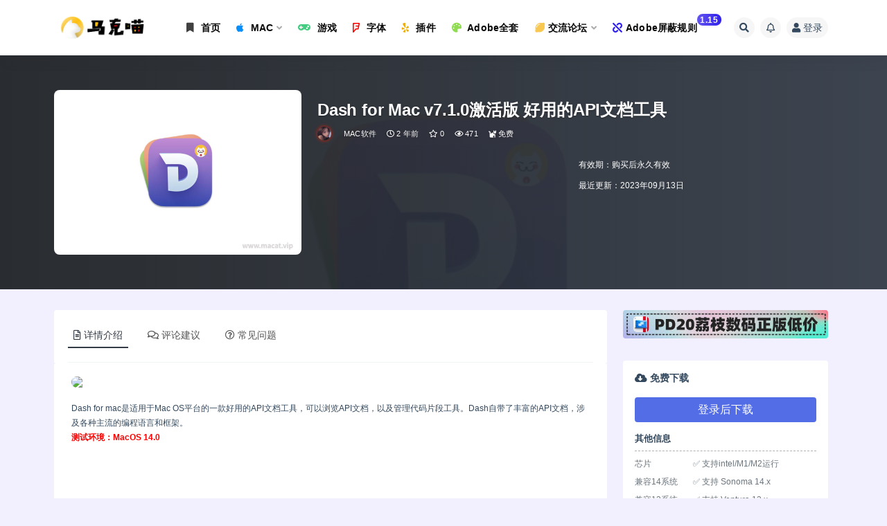

--- FILE ---
content_type: text/html; charset=UTF-8
request_url: https://www.macat.vip/29249.html
body_size: 32195
content:
<!doctype html>
<html lang="zh-Hans">
<head>
	<meta http-equiv="Content-Type" content="text/html; charset=UTF-8">
	<meta name="viewport" content="width=device-width, initial-scale=1, minimum-scale=1, maximum-scale=1">
	<link rel="profile" href="https://gmpg.org/xfn/11">
	<title>Dash for Mac v7.1.0激活版 好用的API文档工具_马克喵</title>
<meta name='robots' content='max-image-preview:large' />
<link rel='dns-prefetch' href='//www.macat.vip' />

<link rel="alternate" type="application/rss+xml" title="马克喵 &raquo; Feed" href="https://www.macat.vip/feed" />
<link rel="alternate" type="application/rss+xml" title="马克喵 &raquo; 评论 Feed" href="https://www.macat.vip/comments/feed" />
<link rel="alternate" type="application/rss+xml" title="马克喵 &raquo; Dash for Mac v7.1.0激活版 好用的API文档工具 评论 Feed" href="https://www.macat.vip/29249.html/feed" />
<meta name="keywords" content="MAC软件,开发工具,开发辅助,">
<meta name="description" content="API文档浏览器和代码片段管理器。附带 200 多个独立文档套件">
<meta property="og:title" content="Dash for Mac v7.1.0激活版 好用的API文档工具">
<meta property="og:description" content="API文档浏览器和代码片段管理器。附带 200 多个独立文档套件">
<meta property="og:type" content="article">
<meta property="og:url" content="https://www.macat.vip/29249.html">
<meta property="og:site_name" content="马克喵">
<meta property="og:image" content="https://img13.360buyimg.com/ddimg/jfs/t1/133666/17/36155/9363/64ddcb17Fdb8622d3/9a28e27c7a368b15.jpg">
<link href="https://www.macat.vip/wp-content/uploads/2025/03/1743404782-014392a9f201680.png" rel="icon">
<style id='classic-theme-styles-inline-css'>
/*! This file is auto-generated */
.wp-block-button__link{color:#fff;background-color:#32373c;border-radius:9999px;box-shadow:none;text-decoration:none;padding:calc(.667em + 2px) calc(1.333em + 2px);font-size:1.125em}.wp-block-file__button{background:#32373c;color:#fff;text-decoration:none}
</style>
<style id='global-styles-inline-css'>
body{--wp--preset--color--black: #000000;--wp--preset--color--cyan-bluish-gray: #abb8c3;--wp--preset--color--white: #ffffff;--wp--preset--color--pale-pink: #f78da7;--wp--preset--color--vivid-red: #cf2e2e;--wp--preset--color--luminous-vivid-orange: #ff6900;--wp--preset--color--luminous-vivid-amber: #fcb900;--wp--preset--color--light-green-cyan: #7bdcb5;--wp--preset--color--vivid-green-cyan: #00d084;--wp--preset--color--pale-cyan-blue: #8ed1fc;--wp--preset--color--vivid-cyan-blue: #0693e3;--wp--preset--color--vivid-purple: #9b51e0;--wp--preset--gradient--vivid-cyan-blue-to-vivid-purple: linear-gradient(135deg,rgba(6,147,227,1) 0%,rgb(155,81,224) 100%);--wp--preset--gradient--light-green-cyan-to-vivid-green-cyan: linear-gradient(135deg,rgb(122,220,180) 0%,rgb(0,208,130) 100%);--wp--preset--gradient--luminous-vivid-amber-to-luminous-vivid-orange: linear-gradient(135deg,rgba(252,185,0,1) 0%,rgba(255,105,0,1) 100%);--wp--preset--gradient--luminous-vivid-orange-to-vivid-red: linear-gradient(135deg,rgba(255,105,0,1) 0%,rgb(207,46,46) 100%);--wp--preset--gradient--very-light-gray-to-cyan-bluish-gray: linear-gradient(135deg,rgb(238,238,238) 0%,rgb(169,184,195) 100%);--wp--preset--gradient--cool-to-warm-spectrum: linear-gradient(135deg,rgb(74,234,220) 0%,rgb(151,120,209) 20%,rgb(207,42,186) 40%,rgb(238,44,130) 60%,rgb(251,105,98) 80%,rgb(254,248,76) 100%);--wp--preset--gradient--blush-light-purple: linear-gradient(135deg,rgb(255,206,236) 0%,rgb(152,150,240) 100%);--wp--preset--gradient--blush-bordeaux: linear-gradient(135deg,rgb(254,205,165) 0%,rgb(254,45,45) 50%,rgb(107,0,62) 100%);--wp--preset--gradient--luminous-dusk: linear-gradient(135deg,rgb(255,203,112) 0%,rgb(199,81,192) 50%,rgb(65,88,208) 100%);--wp--preset--gradient--pale-ocean: linear-gradient(135deg,rgb(255,245,203) 0%,rgb(182,227,212) 50%,rgb(51,167,181) 100%);--wp--preset--gradient--electric-grass: linear-gradient(135deg,rgb(202,248,128) 0%,rgb(113,206,126) 100%);--wp--preset--gradient--midnight: linear-gradient(135deg,rgb(2,3,129) 0%,rgb(40,116,252) 100%);--wp--preset--font-size--small: 13px;--wp--preset--font-size--medium: 20px;--wp--preset--font-size--large: 36px;--wp--preset--font-size--x-large: 42px;--wp--preset--spacing--20: 0.44rem;--wp--preset--spacing--30: 0.67rem;--wp--preset--spacing--40: 1rem;--wp--preset--spacing--50: 1.5rem;--wp--preset--spacing--60: 2.25rem;--wp--preset--spacing--70: 3.38rem;--wp--preset--spacing--80: 5.06rem;--wp--preset--shadow--natural: 6px 6px 9px rgba(0, 0, 0, 0.2);--wp--preset--shadow--deep: 12px 12px 50px rgba(0, 0, 0, 0.4);--wp--preset--shadow--sharp: 6px 6px 0px rgba(0, 0, 0, 0.2);--wp--preset--shadow--outlined: 6px 6px 0px -3px rgba(255, 255, 255, 1), 6px 6px rgba(0, 0, 0, 1);--wp--preset--shadow--crisp: 6px 6px 0px rgba(0, 0, 0, 1);}:where(.is-layout-flex){gap: 0.5em;}:where(.is-layout-grid){gap: 0.5em;}body .is-layout-flow > .alignleft{float: left;margin-inline-start: 0;margin-inline-end: 2em;}body .is-layout-flow > .alignright{float: right;margin-inline-start: 2em;margin-inline-end: 0;}body .is-layout-flow > .aligncenter{margin-left: auto !important;margin-right: auto !important;}body .is-layout-constrained > .alignleft{float: left;margin-inline-start: 0;margin-inline-end: 2em;}body .is-layout-constrained > .alignright{float: right;margin-inline-start: 2em;margin-inline-end: 0;}body .is-layout-constrained > .aligncenter{margin-left: auto !important;margin-right: auto !important;}body .is-layout-constrained > :where(:not(.alignleft):not(.alignright):not(.alignfull)){max-width: var(--wp--style--global--content-size);margin-left: auto !important;margin-right: auto !important;}body .is-layout-constrained > .alignwide{max-width: var(--wp--style--global--wide-size);}body .is-layout-flex{display: flex;}body .is-layout-flex{flex-wrap: wrap;align-items: center;}body .is-layout-flex > *{margin: 0;}body .is-layout-grid{display: grid;}body .is-layout-grid > *{margin: 0;}:where(.wp-block-columns.is-layout-flex){gap: 2em;}:where(.wp-block-columns.is-layout-grid){gap: 2em;}:where(.wp-block-post-template.is-layout-flex){gap: 1.25em;}:where(.wp-block-post-template.is-layout-grid){gap: 1.25em;}.has-black-color{color: var(--wp--preset--color--black) !important;}.has-cyan-bluish-gray-color{color: var(--wp--preset--color--cyan-bluish-gray) !important;}.has-white-color{color: var(--wp--preset--color--white) !important;}.has-pale-pink-color{color: var(--wp--preset--color--pale-pink) !important;}.has-vivid-red-color{color: var(--wp--preset--color--vivid-red) !important;}.has-luminous-vivid-orange-color{color: var(--wp--preset--color--luminous-vivid-orange) !important;}.has-luminous-vivid-amber-color{color: var(--wp--preset--color--luminous-vivid-amber) !important;}.has-light-green-cyan-color{color: var(--wp--preset--color--light-green-cyan) !important;}.has-vivid-green-cyan-color{color: var(--wp--preset--color--vivid-green-cyan) !important;}.has-pale-cyan-blue-color{color: var(--wp--preset--color--pale-cyan-blue) !important;}.has-vivid-cyan-blue-color{color: var(--wp--preset--color--vivid-cyan-blue) !important;}.has-vivid-purple-color{color: var(--wp--preset--color--vivid-purple) !important;}.has-black-background-color{background-color: var(--wp--preset--color--black) !important;}.has-cyan-bluish-gray-background-color{background-color: var(--wp--preset--color--cyan-bluish-gray) !important;}.has-white-background-color{background-color: var(--wp--preset--color--white) !important;}.has-pale-pink-background-color{background-color: var(--wp--preset--color--pale-pink) !important;}.has-vivid-red-background-color{background-color: var(--wp--preset--color--vivid-red) !important;}.has-luminous-vivid-orange-background-color{background-color: var(--wp--preset--color--luminous-vivid-orange) !important;}.has-luminous-vivid-amber-background-color{background-color: var(--wp--preset--color--luminous-vivid-amber) !important;}.has-light-green-cyan-background-color{background-color: var(--wp--preset--color--light-green-cyan) !important;}.has-vivid-green-cyan-background-color{background-color: var(--wp--preset--color--vivid-green-cyan) !important;}.has-pale-cyan-blue-background-color{background-color: var(--wp--preset--color--pale-cyan-blue) !important;}.has-vivid-cyan-blue-background-color{background-color: var(--wp--preset--color--vivid-cyan-blue) !important;}.has-vivid-purple-background-color{background-color: var(--wp--preset--color--vivid-purple) !important;}.has-black-border-color{border-color: var(--wp--preset--color--black) !important;}.has-cyan-bluish-gray-border-color{border-color: var(--wp--preset--color--cyan-bluish-gray) !important;}.has-white-border-color{border-color: var(--wp--preset--color--white) !important;}.has-pale-pink-border-color{border-color: var(--wp--preset--color--pale-pink) !important;}.has-vivid-red-border-color{border-color: var(--wp--preset--color--vivid-red) !important;}.has-luminous-vivid-orange-border-color{border-color: var(--wp--preset--color--luminous-vivid-orange) !important;}.has-luminous-vivid-amber-border-color{border-color: var(--wp--preset--color--luminous-vivid-amber) !important;}.has-light-green-cyan-border-color{border-color: var(--wp--preset--color--light-green-cyan) !important;}.has-vivid-green-cyan-border-color{border-color: var(--wp--preset--color--vivid-green-cyan) !important;}.has-pale-cyan-blue-border-color{border-color: var(--wp--preset--color--pale-cyan-blue) !important;}.has-vivid-cyan-blue-border-color{border-color: var(--wp--preset--color--vivid-cyan-blue) !important;}.has-vivid-purple-border-color{border-color: var(--wp--preset--color--vivid-purple) !important;}.has-vivid-cyan-blue-to-vivid-purple-gradient-background{background: var(--wp--preset--gradient--vivid-cyan-blue-to-vivid-purple) !important;}.has-light-green-cyan-to-vivid-green-cyan-gradient-background{background: var(--wp--preset--gradient--light-green-cyan-to-vivid-green-cyan) !important;}.has-luminous-vivid-amber-to-luminous-vivid-orange-gradient-background{background: var(--wp--preset--gradient--luminous-vivid-amber-to-luminous-vivid-orange) !important;}.has-luminous-vivid-orange-to-vivid-red-gradient-background{background: var(--wp--preset--gradient--luminous-vivid-orange-to-vivid-red) !important;}.has-very-light-gray-to-cyan-bluish-gray-gradient-background{background: var(--wp--preset--gradient--very-light-gray-to-cyan-bluish-gray) !important;}.has-cool-to-warm-spectrum-gradient-background{background: var(--wp--preset--gradient--cool-to-warm-spectrum) !important;}.has-blush-light-purple-gradient-background{background: var(--wp--preset--gradient--blush-light-purple) !important;}.has-blush-bordeaux-gradient-background{background: var(--wp--preset--gradient--blush-bordeaux) !important;}.has-luminous-dusk-gradient-background{background: var(--wp--preset--gradient--luminous-dusk) !important;}.has-pale-ocean-gradient-background{background: var(--wp--preset--gradient--pale-ocean) !important;}.has-electric-grass-gradient-background{background: var(--wp--preset--gradient--electric-grass) !important;}.has-midnight-gradient-background{background: var(--wp--preset--gradient--midnight) !important;}.has-small-font-size{font-size: var(--wp--preset--font-size--small) !important;}.has-medium-font-size{font-size: var(--wp--preset--font-size--medium) !important;}.has-large-font-size{font-size: var(--wp--preset--font-size--large) !important;}.has-x-large-font-size{font-size: var(--wp--preset--font-size--x-large) !important;}
.wp-block-navigation a:where(:not(.wp-element-button)){color: inherit;}
:where(.wp-block-post-template.is-layout-flex){gap: 1.25em;}:where(.wp-block-post-template.is-layout-grid){gap: 1.25em;}
:where(.wp-block-columns.is-layout-flex){gap: 2em;}:where(.wp-block-columns.is-layout-grid){gap: 2em;}
.wp-block-pullquote{font-size: 1.5em;line-height: 1.6;}
</style>
<link rel='stylesheet' id='pure-highlightjs-style-css' href='https://www.macat.vip/wp-content/plugins/Pure-Highlightjs-master/highlight/styles/default.css?ver=0.9.2' media='all' />
<link rel='stylesheet' id='pure-highlightjs-css-css' href='https://www.macat.vip/wp-content/plugins/Pure-Highlightjs-master/assets/pure-highlight.css?ver=0.1.0' media='all' />
<link rel='stylesheet' id='websitebox_index.css-css' href='https://www.macat.vip/wp-content/plugins/wzbaibaoxiang/css/websitebox_index.css?ver=6.4.7' media='all' />
<link rel='stylesheet' id='bootstrap-css' href='https://www.macat.vip/wp-content/themes/ripro-v2/assets/bootstrap/css/bootstrap.min.css?ver=4.6.0' media='all' />
<link rel='stylesheet' id='plugins-css' href='https://www.macat.vip/wp-content/themes/ripro-v2/assets/css/plugins.css?ver=1.0.0' media='all' />
<link rel='stylesheet' id='app-css' href='https://www.macat.vip/wp-content/themes/ripro-v2/assets/css/app.css?ver=1.0.0' media='all' />
<link rel='stylesheet' id='dark-css' href='https://www.macat.vip/wp-content/themes/ripro-v2/assets/css/dark.css?ver=1.0.0' media='all' />
<link rel='stylesheet' id='v2_chld-css' href='https://www.macat.vip/wp-content/themes/ripro-v2-child/child-style.css?ver=6.4.7' media='all' />
<link rel='stylesheet' id='wp_stylesheet-css' href='https://www.macat.vip/wp-content/themes/ripro-v2-child/inc/shortcodes/shortcodes.css?ver=6.4.7' media='all' />
<link rel='stylesheet' id='csf-fa5-css' href='https://www.macat.vip/wp-content/themes/ripro-v2/assets/font-awesome/css/all.min.css?ver=5.14.0' media='all' />
<link rel='stylesheet' id='csf-fa5-v4-shims-css' href='https://www.macat.vip/wp-content/themes/ripro-v2/assets/font-awesome/css/v4-shims.min.css?ver=5.14.0' media='all' />
<script src="https://www.macat.vip/wp-content/themes/ripro-v2/assets/js/jquery.min.js?ver=3.5.1" id="jquery-js"></script>
<script src="https://www.macat.vip/wp-content/plugins/wzbaibaoxiang/js/jquery.qrcode.min.js?ver=6.4.7" id="jquery-qrcode-js"></script>
<script src="https://www.macat.vip/wp-content/plugins/wzbaibaoxiang/js/vsclick.min.js?ver=6.4.7" id="vsclick-js"></script>
<link rel="https://api.w.org/" href="https://www.macat.vip/wp-json/" /><link rel="alternate" type="application/json" href="https://www.macat.vip/wp-json/wp/v2/posts/29249" /><link rel="EditURI" type="application/rsd+xml" title="RSD" href="https://www.macat.vip/xmlrpc.php?rsd" />
<meta name="generator" content="WordPress 6.4.7" />
<link rel="canonical" href="https://www.macat.vip/29249.html" />
<link rel='shortlink' href='https://www.macat.vip/?p=29249' />
<link rel="alternate" type="application/json+oembed" href="https://www.macat.vip/wp-json/oembed/1.0/embed?url=https%3A%2F%2Fwww.macat.vip%2F29249.html" />
<link rel="alternate" type="text/xml+oembed" href="https://www.macat.vip/wp-json/oembed/1.0/embed?url=https%3A%2F%2Fwww.macat.vip%2F29249.html&#038;format=xml" />
<script>var dPlayers = [];var dPlayerOptions = [];</script>
<script charset="UTF-8" id="LA_COLLECT" src="//sdk.51.la/js-sdk-pro.min.js"></script>
                <script>LA.init({id: "JeSK9qBTFHwBS4v3",ck: "JeSK9qBTFHwBS4v3"})</script><style type="text/css">/*
 * LOGO
*/
.logo-wrapper {
    position: relative;
    font-size:2em;
    font-weight:700;
    line-height:39px;
    overflow:hidden;
    margin:0;
}

.logo-wrapper::before{
    content:"";
    position: absolute;
    width: 150px;
    height: 10px;
    background-color: rgba(255,255,255,.5);
    -webkit-transform: rotate(-45deg);
    transform: rotate(-45deg);
    -webkit-animation: searchLights 1s ease-in 1s infinite;
    animation: searchLights 1s ease-in 1s infinite;
}

@-webkit-keyframes searchLights {
    0% { left: -90px; top: 0; }
    to { left: 90px; top: 0; }
}

/*头像呼吸光环和鼠标悬停旋转放大开始*/
/*by：马克喵-https://www.macat.vip/*/
.avatar{border-radius: 50%; animation: light 4s ease-in-out infinite; transition: 0.5s;}.avatar:hover{transform: scale(1.15) rotate(720deg);}@keyframes light{0%{box-shadow: 0 0 4px #f00;} 25%{box-shadow: 0 0 16px #0f0;} 50%{box-shadow: 0 0 4px #00f;} 75%{box-shadow: 0 0 16px #0f0;} 100%{box-shadow: 0 0 4px #f00;}}
/*by：马克喵-https://www.macat.vip/*/
/*头像呼吸光环和鼠标悬停旋转放大结束*/
</style><link rel="icon" href="https://www.macat.vip/wp-content/uploads/2025/03/1743404782-014392a9f201680.png" sizes="32x32" />
<link rel="icon" href="https://www.macat.vip/wp-content/uploads/2025/03/1743404782-014392a9f201680.png" sizes="192x192" />
<link rel="apple-touch-icon" href="https://www.macat.vip/wp-content/uploads/2025/03/1743404782-014392a9f201680.png" />
<meta name="msapplication-TileImage" content="https://www.macat.vip/wp-content/uploads/2025/03/1743404782-014392a9f201680.png" />
</head>
<body class="post-template-default single single-post postid-29249 single-format-standard navbar-sticky with-hero hero-none hero-shop pagination-numeric no-off-canvas sidebar-right">
<div id="app" class="site">
	
<header class="site-header">
    <div class="container">
	    <div class="navbar">
			  <div class="logo-wrapper">
          <a href="https://www.macat.vip/">
        <img class="logo regular" src="https://www.macat.vip/wp-content/uploads/2025/03/1743407963-caf39ecc352a355.png" alt="马克喵">
      </a>
    
  </div> 			
			<div class="sep"></div>
			
			<nav class="main-menu d-none d-lg-block">
			<ul id="menu-menu-1" class="nav-list u-plain-list"><li class="menu-item menu-item-type-custom menu-item-object-custom menu-item-home"><a href="https://www.macat.vip/"><i class="fa fa-bookmark" style="color:#404040"></i>  首页</a></li>
<li class="menu-item menu-item-type-taxonomy menu-item-object-category current-post-ancestor current-menu-parent current-post-parent menu-item-has-children"><a href="https://www.macat.vip/mac%e8%bd%af%e4%bb%b6"><i class="fa fa-apple" style="color:#068ef9"></i>  MAC</a>
<ul class="sub-menu">
	<li class="menu-item menu-item-type-taxonomy menu-item-object-category menu-item-has-children"><a href="https://www.macat.vip/mac%e8%bd%af%e4%bb%b6/%e5%9b%be%e5%bd%a2%e8%ae%be%e8%ae%a1"><i class="fas fa-theater-masks"></i>图形设计</a>
	<ul class="sub-menu">
		<li class="menu-item menu-item-type-taxonomy menu-item-object-category"><a href="https://www.macat.vip/mac%e8%bd%af%e4%bb%b6/%e5%9b%be%e5%bd%a2%e8%ae%be%e8%ae%a1/3d%e8%ae%be%e8%ae%a1">⚙︎3D设计</a></li>
		<li class="menu-item menu-item-type-taxonomy menu-item-object-category"><a href="https://www.macat.vip/mac%e8%bd%af%e4%bb%b6/%e5%9b%be%e5%bd%a2%e8%ae%be%e8%ae%a1/%e5%9b%be%e7%89%87%e5%a4%84%e7%90%86">⚙︎图片处理</a></li>
		<li class="menu-item menu-item-type-taxonomy menu-item-object-category"><a href="https://www.macat.vip/mac%e8%bd%af%e4%bb%b6/%e5%9b%be%e5%bd%a2%e8%ae%be%e8%ae%a1/%e7%b4%a0%e6%9d%90%e7%ae%a1%e7%90%86">⚙︎素材管理</a></li>
		<li class="menu-item menu-item-type-taxonomy menu-item-object-category"><a href="https://www.macat.vip/mac%e8%bd%af%e4%bb%b6/%e5%9b%be%e5%bd%a2%e8%ae%be%e8%ae%a1/%e5%8a%a8%e7%94%bb%e8%ae%be%e8%ae%a1">⚙︎动画设计</a></li>
		<li class="menu-item menu-item-type-taxonomy menu-item-object-category"><a href="https://www.macat.vip/mac%e8%bd%af%e4%bb%b6/%e5%9b%be%e5%bd%a2%e8%ae%be%e8%ae%a1/%e5%b9%b3%e9%9d%a2%e8%ae%be%e8%ae%a1">⚙︎平面设计</a></li>
	</ul>
</li>
	<li class="menu-item menu-item-type-taxonomy menu-item-object-category current-post-ancestor menu-item-has-children"><a href="https://www.macat.vip/mac%e8%bd%af%e4%bb%b6/%e5%ba%94%e7%94%a8%e8%bd%af%e4%bb%b6"><i class="fas fa-kiwi-bird"></i>应用软件</a>
	<ul class="sub-menu">
		<li class="menu-item menu-item-type-taxonomy menu-item-object-category"><a href="https://www.macat.vip/mac%e8%bd%af%e4%bb%b6/%e5%ba%94%e7%94%a8%e8%bd%af%e4%bb%b6/%e4%bb%bb%e5%8a%a1%e6%97%a5%e5%8e%86">✤任务日历</a></li>
		<li class="menu-item menu-item-type-taxonomy menu-item-object-category"><a href="https://www.macat.vip/mac%e8%bd%af%e4%bb%b6/%e5%ba%94%e7%94%a8%e8%bd%af%e4%bb%b6/%e5%86%99%e4%bd%9c%e8%bd%af%e4%bb%b6">✤写作软件</a></li>
		<li class="menu-item menu-item-type-taxonomy menu-item-object-category"><a href="https://www.macat.vip/mac%e8%bd%af%e4%bb%b6/%e5%ba%94%e7%94%a8%e8%bd%af%e4%bb%b6/%e5%8a%9e%e5%85%ac%e5%b7%a5%e5%85%b7">✤办公工具</a></li>
		<li class="menu-item menu-item-type-taxonomy menu-item-object-category"><a href="https://www.macat.vip/mac%e8%bd%af%e4%bb%b6/%e5%ba%94%e7%94%a8%e8%bd%af%e4%bb%b6/%e5%8e%8b%e7%bc%a9%e5%b7%a5%e5%85%b7">✤压缩工具</a></li>
		<li class="menu-item menu-item-type-taxonomy menu-item-object-category"><a href="https://www.macat.vip/mac%e8%bd%af%e4%bb%b6/%e5%ba%94%e7%94%a8%e8%bd%af%e4%bb%b6/%e5%9b%be%e7%89%87%e6%b5%8f%e8%a7%88">✤图片浏览</a></li>
		<li class="menu-item menu-item-type-taxonomy menu-item-object-category"><a href="https://www.macat.vip/mac%e8%bd%af%e4%bb%b6/%e5%ba%94%e7%94%a8%e8%bd%af%e4%bb%b6/%e5%ad%97%e4%bd%93%e7%ae%a1%e7%90%86">✤字体管理</a></li>
		<li class="menu-item menu-item-type-taxonomy menu-item-object-category"><a href="https://www.macat.vip/mac%e8%bd%af%e4%bb%b6/%e5%ba%94%e7%94%a8%e8%bd%af%e4%bb%b6/%e6%80%9d%e7%bb%b4%e5%af%bc%e5%9b%be">✤思维导图</a></li>
		<li class="menu-item menu-item-type-taxonomy menu-item-object-category"><a href="https://www.macat.vip/mac%e8%bd%af%e4%bb%b6/%e5%ba%94%e7%94%a8%e8%bd%af%e4%bb%b6/%e6%89%8b%e6%9c%ba%e7%ae%a1%e7%90%86">✤手机管理</a></li>
		<li class="menu-item menu-item-type-taxonomy menu-item-object-category"><a href="https://www.macat.vip/mac%e8%bd%af%e4%bb%b6/%e5%ba%94%e7%94%a8%e8%bd%af%e4%bb%b6/%e6%95%99%e8%82%b2%e6%95%99%e5%ad%a6">✤教育教学</a></li>
		<li class="menu-item menu-item-type-taxonomy menu-item-object-category"><a href="https://www.macat.vip/mac%e8%bd%af%e4%bb%b6/%e5%ba%94%e7%94%a8%e8%bd%af%e4%bb%b6/%e6%96%87%e4%bb%b6%e7%ae%a1%e7%90%86-%e5%ba%94%e7%94%a8%e8%bd%af%e4%bb%b6">✤文件管理</a></li>
		<li class="menu-item menu-item-type-taxonomy menu-item-object-category"><a href="https://www.macat.vip/mac%e8%bd%af%e4%bb%b6/%e5%ba%94%e7%94%a8%e8%bd%af%e4%bb%b6/%e6%9c%89%e8%b6%a3%e7%9a%84app">✤有趣的APP</a></li>
	</ul>
</li>
	<li class="menu-item menu-item-type-taxonomy menu-item-object-category menu-item-has-children"><a href="https://www.macat.vip/mac%e8%bd%af%e4%bb%b6/%e7%b3%bb%e7%bb%9f%e5%b7%a5%e5%85%b7"><i class="fas fa-toolbox"></i>系统工具</a>
	<ul class="sub-menu">
		<li class="menu-item menu-item-type-taxonomy menu-item-object-category"><a href="https://www.macat.vip/mac%e8%bd%af%e4%bb%b6/%e7%b3%bb%e7%bb%9f%e5%b7%a5%e5%85%b7/%e5%a4%87%e4%bb%bd%e6%81%a2%e5%a4%8d">✪备份恢复</a></li>
		<li class="menu-item menu-item-type-taxonomy menu-item-object-category"><a href="https://www.macat.vip/mac%e8%bd%af%e4%bb%b6/%e7%b3%bb%e7%bb%9f%e5%b7%a5%e5%85%b7/%e5%ae%89%e5%85%a8%e9%98%b2%e6%8a%a4">✪安全防护</a></li>
		<li class="menu-item menu-item-type-taxonomy menu-item-object-category"><a href="https://www.macat.vip/mac%e8%bd%af%e4%bb%b6/%e7%b3%bb%e7%bb%9f%e5%b7%a5%e5%85%b7/%e7%a3%81%e7%9b%98%e5%b7%a5%e5%85%b7">✪磁盘工具</a></li>
		<li class="menu-item menu-item-type-taxonomy menu-item-object-category"><a href="https://www.macat.vip/mac%e8%bd%af%e4%bb%b6/%e7%b3%bb%e7%bb%9f%e5%b7%a5%e5%85%b7/%e7%b3%bb%e7%bb%9f%e5%a2%9e%e5%bc%ba-%e7%b3%bb%e7%bb%9f%e5%b7%a5%e5%85%b7">✪系统增强</a></li>
		<li class="menu-item menu-item-type-taxonomy menu-item-object-category"><a href="https://www.macat.vip/mac%e8%bd%af%e4%bb%b6/%e7%b3%bb%e7%bb%9f%e5%b7%a5%e5%85%b7/%e7%b3%bb%e7%bb%9f%e6%b8%85%e7%90%86">✪系统清理</a></li>
	</ul>
</li>
	<li class="menu-item menu-item-type-taxonomy menu-item-object-category menu-item-has-children"><a href="https://www.macat.vip/mac%e8%bd%af%e4%bb%b6/%e5%aa%92%e4%bd%93%e5%b7%a5%e5%85%b7"><i class="fas fa-video"></i>媒体工具</a>
	<ul class="sub-menu">
		<li class="menu-item menu-item-type-taxonomy menu-item-object-category"><a href="https://www.macat.vip/mac%e8%bd%af%e4%bb%b6/%e5%aa%92%e4%bd%93%e5%b7%a5%e5%85%b7/%e5%bd%b1%e9%9f%b3%e6%92%ad%e6%94%be">◉影音播放</a></li>
		<li class="menu-item menu-item-type-taxonomy menu-item-object-category"><a href="https://www.macat.vip/mac%e8%bd%af%e4%bb%b6/%e5%aa%92%e4%bd%93%e5%b7%a5%e5%85%b7/%e6%88%aa%e5%9b%be%e5%bd%95%e5%83%8f">◉截图录像</a></li>
		<li class="menu-item menu-item-type-taxonomy menu-item-object-category"><a href="https://www.macat.vip/mac%e8%bd%af%e4%bb%b6/%e5%aa%92%e4%bd%93%e5%b7%a5%e5%85%b7/%e8%a7%86%e9%a2%91%e5%a4%84%e7%90%86-%e5%aa%92%e4%bd%93%e5%b7%a5%e5%85%b7">◉视频处理</a></li>
		<li class="menu-item menu-item-type-taxonomy menu-item-object-category"><a href="https://www.macat.vip/mac%e8%bd%af%e4%bb%b6/%e5%aa%92%e4%bd%93%e5%b7%a5%e5%85%b7/%e6%a0%bc%e5%bc%8f%e8%bd%ac%e6%8d%a2">◉格式转换</a></li>
		<li class="menu-item menu-item-type-taxonomy menu-item-object-category"><a href="https://www.macat.vip/mac%e8%bd%af%e4%bb%b6/%e5%aa%92%e4%bd%93%e5%b7%a5%e5%85%b7/%e9%9f%b3%e9%a2%91%e7%bc%96%e8%be%91">◉音频编辑</a></li>
	</ul>
</li>
	<li class="menu-item menu-item-type-taxonomy menu-item-object-category menu-item-has-children"><a href="https://www.macat.vip/mac%e8%bd%af%e4%bb%b6/%e5%ad%a6%e6%9c%af%e8%bd%af%e4%bb%b6"><i class="fas fa-atom"></i>学术软件</a>
	<ul class="sub-menu">
		<li class="menu-item menu-item-type-taxonomy menu-item-object-category"><a href="https://www.macat.vip/mac%e8%bd%af%e4%bb%b6/%e5%ad%a6%e6%9c%af%e8%bd%af%e4%bb%b6/%e5%8c%bb%e5%ad%a6%e5%8f%82%e8%80%83">❁医学参考</a></li>
		<li class="menu-item menu-item-type-taxonomy menu-item-object-category"><a href="https://www.macat.vip/mac%e8%bd%af%e4%bb%b6/%e5%ad%a6%e6%9c%af%e8%bd%af%e4%bb%b6/%e5%ae%9e%e9%aa%8c%e8%ae%be%e8%ae%a1">❁实验设计</a></li>
		<li class="menu-item menu-item-type-taxonomy menu-item-object-category"><a href="https://www.macat.vip/mac%e8%bd%af%e4%bb%b6/%e5%ad%a6%e6%9c%af%e8%bd%af%e4%bb%b6/%e5%bb%ba%e7%ad%91%e8%ae%be%e8%ae%a1">❁建筑设计</a></li>
		<li class="menu-item menu-item-type-taxonomy menu-item-object-category"><a href="https://www.macat.vip/mac%e8%bd%af%e4%bb%b6/%e5%ad%a6%e6%9c%af%e8%bd%af%e4%bb%b6/%e6%8a%95%e8%b5%84%e7%90%86%e8%b4%a2">❁投资理财</a></li>
		<li class="menu-item menu-item-type-taxonomy menu-item-object-category"><a href="https://www.macat.vip/mac%e8%bd%af%e4%bb%b6/%e5%ad%a6%e6%9c%af%e8%bd%af%e4%bb%b6/%e7%a7%91%e5%ad%a6%e8%ae%a1%e7%ae%97">❁科学计算</a></li>
	</ul>
</li>
</ul>
</li>
<li class="menu-item menu-item-type-taxonomy menu-item-object-category"><a href="https://www.macat.vip/%e6%b8%b8%e6%88%8f"><i class="fa fa-gamepad" style="color:#43CD80"></i>    游戏</a></li>
<li class="menu-item-mega menu-item menu-item-type-taxonomy menu-item-object-category"><a href="https://www.macat.vip/%e5%ad%97%e4%bd%93"><i class="fa fa-foursquare" style="color:#FF0000"></i>  字体</a></li>
<li class="menu-item menu-item-type-taxonomy menu-item-object-category"><a href="https://www.macat.vip/%e6%8f%92%e4%bb%b6"><i class="fa fa-yelp" style="color:#EEAD0E"></i>    插件</a></li>
<li class="menu-item menu-item-type-taxonomy menu-item-object-category"><a href="https://www.macat.vip/adobe%e7%b3%bb%e5%88%97"><i class="fa fa-palette" " style="color:#8fdc51"></i> Adobe全套</a></li>
<li class="menu-item menu-item-type-custom menu-item-object-custom menu-item-has-children"><a href="https://www.macat.vip/question"><i class="fa fa-lemon" style="color:#f9c851"></i>交流论坛</a>
<ul class="sub-menu">
	<li class="menu-item menu-item-type-custom menu-item-object-custom"><a href="https://www.macat.vip/question?type=new_question"><i class="fas fa-edit"></i>发布提问</a></li>
	<li class="menu-item menu-item-type-custom menu-item-object-custom"><a href="https://www.macat.vip/question_cat/submit"><i class="fas fa-check"></i>申请收录</a></li>
	<li class="menu-item menu-item-type-custom menu-item-object-custom"><a href="https://www.macat.vip/question_cat/genuine"><i class="fab fa-cc-apple-pay"></i>正版共享</a></li>
	<li class="menu-item menu-item-type-custom menu-item-object-custom"><a href="https://www.macat.vip/question_cat/communication"><i class="fab fa-rocketchat"></i>软件交流</a></li>
	<li class="menu-item menu-item-type-custom menu-item-object-custom"><a href="https://www.macat.vip/question_cat/idea"><i class="fas fa-head-side-cough"></i>意见反馈</a></li>
</ul>
</li>
<li class="menu-item menu-item-type-custom menu-item-object-custom"><a href="https://www.macat.vip/list.txt"><i class="fa fa-unlink" style="color:#3021ec"></i>Adobe屏蔽规则<span style="display: inline-block;     -webkit-transform: translateY(-12px);     -ms-transform: translateY(-12px);     transform: translateY(-12px);     font-size: .75rem;     letter-spacing: 0.05em;     background: #188ef4;     background: -webkit-linear-gradient(legacy-direction(to right), #6454ef 0%, #316ce8 100%);     background: -webkit-gradient(linear, left top, right top, from(#6454ef), to(#316ce8));     background: -webkit-linear-gradient(left, #6454ef 0%, #316ce8 100%);     background: -o-linear-gradient(left, #6454ef 0%, #3021ec 100%);     background: linear-gradient(to right, #6454ef 0%, #3021ec 100%);     color: #ffffff;     border-radius: 1rem;     padding: .15rem .275rem;     line-height: 1;     font-weight: bold;">1.15</span></a></li>
</ul>			</nav>
			
			<div class="actions">
				
								<span class="btn btn-sm search-open navbar-button ml-2" rel="nofollow noopener noreferrer" data-action="omnisearch-open" data-target="#omnisearch" title="搜索"><i class="fas fa-search"></i></span>
				
								<span class="btn btn-sm toggle-notify navbar-button ml-2" rel="nofollow noopener noreferrer" title="公告"><i class="fa fa-bell-o"></i></span>
				
				                
				<!-- user navbar dropdown  -->
		        				<a class="login-btn navbar-button ml-2" rel="nofollow noopener noreferrer" href="#"><i class="fa fa-user mr-1"></i>登录</a>
								<!-- user navbar dropdown -->

                
		        <div class="burger"></div>

		        
		    </div>
		    
	    </div>
    </div>
</header>

<div class="header-gap"></div>


<div class="hero lazyload visible" data-bg="https://img13.360buyimg.com/ddimg/jfs/t1/133666/17/36155/9363/64ddcb17Fdb8622d3/9a28e27c7a368b15.jpg">



<div class="hero-shop-warp">
    <div class="container-lg">
        <div class="row">
            <div class="col-lg-4 img-box">
                <img class="lazyload" data-src="https://img13.360buyimg.com/ddimg/jfs/t1/133666/17/36155/9363/64ddcb17Fdb8622d3/9a28e27c7a368b15.jpg" src="[data-uri]" alt="Dash for Mac v7.1.0激活版 好用的API文档工具" />
                <noscript><img src="https://img13.360buyimg.com/ddimg/jfs/t1/133666/17/36155/9363/64ddcb17Fdb8622d3/9a28e27c7a368b15.jpg" alt="Dash for Mac v7.1.0激活版 好用的API文档工具" /></noscript>
            </div>
            <div class="col-lg-8 info-box">
                <header class="entry-header">
<h1 class="entry-title">Dash for Mac v7.1.0激活版 好用的API文档工具</h1>          <div class="entry-meta">
            
                          <span class="meta-author">
                <a href="https://www.macat.vip/author/马小喵" title="马小喵"><img alt='' data-src='//www.macat.vip/wp-content/uploads/1234/01/1625291325-bb9d68cb6ba135e.jpg' class='lazyload avatar avatar-96 photo' height='96' width='96' />                </a>
              </span>
                          <span class="meta-category">
                <a href="https://www.macat.vip/mac%e8%bd%af%e4%bb%b6" rel="category">MAC软件</a>
              </span>
                          <span class="meta-date">
                  <time datetime="2023-09-13T06:46:22+08:00">
                    <i class="fa fa-clock-o"></i>
                    2 年前                  </time>
              </span>
                            <span class="meta-favnum"><i class="far fa-star"></i> 0</span>
                            <span class="meta-views"><i class="fa fa-eye"></i> 471</span>
            <span class="meta-shhop-icon"><i class="fas fa-cat"></i> 免费</span>                <span class="meta-edit"></span>
            

          </div>
        </header>

                <div class="row">
                    <div class="col-lg-6 col-12">
                                            </div>
                    <div class="col-lg-6 col-12">
                        <ul class="down-info"><li><p class="data-label">有效期：购买后永久有效</p></li><li><p class="data-label">最近更新：2023年09月13日</p></li></ul>                    </div>
    
                </div>
                
                
            </div>
        </div>
    </div>
</div>
</div>	<main id="main" role="main" class="site-content">
<div class="container">
	<div class="row">
		<div class="content-column col-lg-9">
			<div class="content-area">
				


<div class="single-download-nav">
  <ul class="nav nav-pills" id="pills-tab" role="tablist">

    <li class="nav-item" role="presentation">
      <a class="nav-link active" id="pills-details-tab" data-toggle="pill" href="#pills-details" role="tab" aria-controls="pills-details" aria-selected="true"><i class="far fa-file-alt mr-1"></i>详情介绍</a>
    </li>

        <li class="nav-item" role="presentation">
      <a class="nav-link" id="pills-comments-tab" data-toggle="pill" href="#pills-comments" role="tab" aria-controls="pills-comments" aria-selected="false"><i class="fa fa-comments-o mr-1"></i>评论建议</a>
    </li>
    
        <li class="nav-item" role="presentation">
      <a class="nav-link" id="pills-faq-tab" data-toggle="pill" href="#pills-faq" role="tab" aria-controls="pills-faq" aria-selected="false"><i class="far fa-question-circle mr-1"></i>常见问题</a>
    </li>
        
  </ul>
</div>

<div class="tab-content" id="pills-tabContent">

  <div class="tab-pane fade show active" id="pills-details" role="tabpanel" aria-labelledby="pills-details-tab">
    <article id="post-29249" class="article-content post-29249 post type-post status-publish format-standard hentry category-mac category-151 category-669">
      <div class="container">
        
        
              
        <div class="entry-wrapper">
          <div class="site_abc_wrap pc top"><a href="https://www.macat.vip/user/vip" target="_blank" rel="nofollow noopener noreferrer" data-toggle="tooltip" data-html="true" title="<u>AD广告：</u>限量终身！即将回归原价399"><img src="https://image.baidu.com/search/down?thumburl=https://baidu.com&url=https://tvax2.sinaimg.cn/large/8eb32d9bgy1i1dxltjbaog229605040s.gif" style=" width: 100%; "></a></div>          <div class="entry-content u-text-format u-clearfix">
            <p>Dash for mac是适用于Mac OS平台的一款好用的API文档工具，可以浏览API文档，以及管理代码片段工具。Dash自带了丰富的API文档，涉及各种主流的编程语言和框架。<br />
<span style="color: red;"><strong>测试环境：MacOS 14.0</strong></span></p>
<p><img fetchpriority="high" decoding="async" class="" src="https://img13.360buyimg.com/ddimg/jfs/t1/133666/17/36155/9363/64ddcb17Fdb8622d3/9a28e27c7a368b15.jpg" alt="Dash for Mac v7.0.0激活版 好用的API文档工具" width="393" height="262" /></p>
<h2>软件介绍</h2>
<p>Dash 是一个 API 文档浏览器和代码片段管理器。Dash 存储代码片段并立即搜索离线文档集以获取 200 多个 API、100 多个备忘单等。您甚至可以生成自己的文档集或请求将其包含在内。</p>
<p>Dash 附带 200 多个独立文档套件。您可以选择要下载的文档集，Dash 会负责其余的工作，确保它们保持最新状态。您还可以创建自己的文档集、请求文档集或从第三方来源下载文档集。</p>
<ul>
<li>1.直观且简化的macOS工具旨在帮助您构建自己的自定义文档集更重要的是，如果Dash没有捆绑在一起，或者你无法下载正在使用的编程语言的docset，你总是可以使用Objective-C源文件，HTML文档或Python，Sphinx，RDoc生成自己的文档集， Javadoc和Scaladoc生成了文档。Dash支持网站上提供了有关如何生成文档集的详细“如何”指南。有关如何改进文档集的详细说明，也可在同一地址获得。</li>
<li>2.针对各种开发工具和IDE的扩展集成此外，Dash还附带Xcode，AppCode，Vim，Sublime Text，AppleScript，OS X Services和Eclipse集成。这只是一个有限的应用程序和系统功能列表，可以与Dash协同工作，对于支持的应用程序的完整列表，您应该查看Dash的“首选项”窗口中的“集成”选项卡。Dash的另一个重要特性是其内置的代码段管理器，它将使收集和管理代码片段集合变得简单易行。</li>
<li>3.内置且用户友好的代码段管理器，提供多种编程语言添加到Dash数据库的片段可以使用Dropbox帐户在多台Mac之间自动同步，并且可以使用其预定义的缩写添加到任何项目中。此外，在使用Dash浏览和查看您的文档集时，搜索几乎可以立即生效，并且显示的结果具有页内查询突出显示功能，可以非常轻松地找到您要查找的内容。</li>
</ul>
<p><img decoding="async" title="image.png" src="https://img13.360buyimg.com/ddimg/jfs/t1/220830/25/34278/120106/64ddd17dFc969375d/ec30028efb6f1a8f.jpg" alt="image.png" /><br />
<img decoding="async" title="image.png" src="https://img14.360buyimg.com/ddimg/jfs/t1/89864/33/27777/148914/64ddd182F5a626c75/a789f520e898a22d.jpg" alt="image.png" /><br />
<img decoding="async" title="image.png" src="https://img10.360buyimg.com/ddimg/jfs/t1/103846/10/43658/138642/64ddd187Fad3ecc5d/b5e5f45dccdb6583.jpg" alt="image.png" /><br />
<img decoding="async" title="image.png" src="https://img11.360buyimg.com/ddimg/jfs/t1/112099/20/35572/138642/64ddd192Fdc68b8e9/d7da25f6775f2b54.jpg" alt="image.png" /></p>
<h2><strong>系统要求</strong></h2>
<ul>
<li>英特尔，64位处理器</li>
<li>OS X 10.10或更高版本</li>
</ul>
<div class="websitebox_wy">
			<ul></ul></div><script>
		 jQuery(document).ready(function($){
		    if($(".websitebox_wy>ul>li").length = 0) {
		        console.log(11)
		        $(".websitebox_wy").css("display","none")
		    }
			$(".websitebox_haibao").click(function(){
				$(".websitebox_box_shy").toggle()
			})
			$(".websitebox_box1>.websitebox_wzt_chahao").click(function(){
				$(".websitebox_box_shy").css("display","none")
			})
			$(".websitebox_fenxiang").click(function(){
				$(".websitebox_box-1").toggle()
			})
			$(".websitebox_box1-1>.websitebox_wzt_box1-1chahao>img").click(function(){
				$(".websitebox_box-1").css("display","none")
			})
			
			$(".websitebox_dashan").click(function(){
				console.log(111)
				$(".websitebox_box-2").toggle()
			})
			$(".websitebox_box1-2>.websitebox_wzt_box1-2chahao>img").click(function(){
				$(".websitebox_box-2").css("display","none")
			})
			$(".websitebox_box2ul li").click(function(){
				// Var i=$(this).index;
				$(this).addClass("websitebox_box2ul1").siblings("li").removeClass("websitebox_box2ul1")
				$(".websitebox_box2img>img").hide().eq($(this).index()).show();
			})
// 			$("#bbxshare-11").share();
            jsModern.share({
			    qrcode: "#share-qrcode",
			    douban: "#share-douban",
			    qzone: "#share-qzone",
			    sina: "#share-sina",
			    qq: "#share-qq"
			});  
			$(".websitebox_haibaoxuanze_k").click(function() {
			    $(".websitebox_box1").css({"width":"500px","min-height":"340px"})
			    $(".websitebox_imgshu").css("display","none")
			    $(".websitebox_imgkuan").css("display","block")
			    $(this).css({"color":"#fff","background-color":"#0066cc"}).siblings().css({"color":"#0066cc","background-color":"#fff"})
			})
			$(".websitebox_haibaoxuanze_s").click(function() {
			    $(".websitebox_box1").css({"width":"350px","min-height":"394px"})
			    $(".websitebox_imgshu").css("display","block")
			    $(".websitebox_imgkuan").css("display","none")
			    $(this).css({"color":"#fff","background-color":"#0066cc"}).siblings().css({"color":"#0066cc","background-color":"#fff"})
			})
		   })
		</script><div class="pt-0 d-none d-block d-xl-none d-lg-none"><aside id="header-widget-shop-down" class="widget-area"><p></p></aside></div><div class="post-note alert alert-warning mt-2" role="alert"><!--网站声明代码样式一 start-->
  <div>
    <fieldset  style=" border: 1.5px dashed #008cff; padding: 9px; border-radius: 5px; line-height: 1.5em;font-weight: 700;color: var(--key-color);background-color: var(--body-bg-color);">
      <legend align="center" style=" margin-bottom: -2px;width: 30%;text-align: center; background-color: #008cff; border-radius: 999px; background-image: linear-gradient(to right, #FFCC99, #FF99CC);border: 1.5px dashed #008cff;" >
        版权声明
      </legend>
       1️⃣ 本网站名称：<span style="color: #3333ff"><span style="color: #09ace2; font-size: 15px"><strong>马克喵中文网</strong></span></span><br />
      2️⃣ 本站永久网址：<font color="#09ace2">https://www.macat.vip/</font><br />3️⃣ 原创文章，未经允许不得转载，否则将追究法律责任。<br />4️⃣ 本站资源有的自互联网收集整理，如果侵犯了您的合法权益，请联系本站我们会及时删除。<br />5️⃣ 本站资源仅供研究、学习交流之用，切勿商用！若使用商业用途，请购买正版授权，否则一切后果将由下载用户自行承担！<br /> 6️⃣ 站长QQ/微信：329369569 接受合理的软件安装破解问题，软件使用问题不在服务范围内，请自行研究。不解释无脑问题！<br />
    </fieldset>
  </div>
  <!--网站声明代码样式一 end--></div>
<div class="entry-share">
	<div class="row">
		<div class="col d-none d-lg-block">
            
                            <a class="share-author" href="https://www.macat.vip/author/马小喵">
                    <img alt='' data-src='//www.macat.vip/wp-content/uploads/1234/01/1625291325-bb9d68cb6ba135e.jpg' class='lazyload avatar avatar-50 photo' height='50' width='50' />马小喵<span class="badge badge-danger-lighten" ">赞助终身</span>                </a>
            			
		</div>
		<div class="col-auto mb-3 mb-lg-0">

            <button class="btn btn-sm btn-white" data-toggle="tooltip" data-html="true" data-placement="top" title="&lt;span class=&quot;reward-qrcode&quot;&gt;&lt;span&gt; &lt;img src=&quot;https://img30.360buyimg.com/pop/jfs/t1/161020/28/21571/148469/61742fd9E7dc1c762/4a87420b63028c2f.png&quot;&gt; 支付宝扫一扫 &lt;/span&gt;&lt;span&gt; &lt;img src=&quot;https://img30.360buyimg.com/pop/jfs/t1/210625/1/6540/148880/61742f89Eb9cd9569/be1fe7f869abfedd.png&quot;&gt; 微信扫一扫 &lt;/span&gt;&lt;/span&gt;"><i class="fa fa-qrcode"></i> 打赏</button>
			<button class="go-star-btn btn btn-sm btn-white" data-id="29249"><i class="far fa-star"></i> 收藏</button>            
			            
            <button class="go-copy btn btn-sm btn-white" data-toggle="tooltip" data-placement="top" title="点击复制链接" data-clipboard-text="https://www.macat.vip/29249.html"><i class="fas fa-link"></i> 链接</button>
		</div>
	</div>
</div>
          </div>
          <div class="site_abc_wrap pc bottum"><a href="https://lizhi.shop/site/search_list/category_id/64?cid=rq1okmr2" target="_blank" rel="nofollow noopener noreferrer" data-toggle="tooltip" data-html="true" title="<u>☁️ 618：</u>年中7折优惠"><img src="https://kjimg10.360buyimg.com/ott/jfs/t1/138684/34/33407/152901/64033cc9Fb0b370cb/dcab3d37cf8aec90.gif" style=" width: 100%; "></a></div>        </div>
      </div>
    </article>
  </div>

    <div class="tab-pane fade" id="pills-comments" role="tabpanel" aria-labelledby="pills-comments-tab">
    
<div id="comments" class="entry-comments">
    	<div id="respond" class="comment-respond">
		<h3 id="reply-title" class="comment-reply-title">发表回复 <small><a rel="nofollow" id="cancel-comment-reply-link" href="/29249.html#respond" style="display:none;">取消回复</a></small></h3><div class="comment-form"><div class="comment-must-login">您需要登录后才可以发表评论...</div><div class="form-submit"><div class="form-submit-text float-left"><a class="login-btn" href="javascript:;">登录...</a> 后才能评论</div> <input name="submit" type="submit" id="must-submit" class="submit disabled" value="发表" disabled></div></div>	</div><!-- #respond -->
		</div>
  </div>
  
    <div class="tab-pane fade" id="pills-faq" role="tabpanel" aria-labelledby="pills-faq-tab">

    <div class="accordion" id="accordionhelp">
          <div class="card">
        <div class="card-header" id="heading-0">
          <h2 class="mb-0">
            <button class="btn btn-sm btn-block text-left collapsed" type="button" data-toggle="collapse" data-target="#collapse-0" aria-expanded="false" aria-controls="collapse-0">
              安装软件后提示损坏/闪退/不明开发者？<span class="fa fa-plus"></span><span class="fa fa-minus"></span>
            </button>

          </h2>
        </div>
        <div id="collapse-0" class="collapse" aria-labelledby="heading-0" data-parent="#accordionhelp">
          <div class="card-body bg-primary text-white">
            买新电脑第一件事就是打开电脑的任何来源，打开终端（command+空格 聚焦搜索：终端），复制以下命令粘贴到终端：sudo spctl --master-disable 然后按下回车键，出现钥匙图标后输入电脑的开机密码（输入过程中密码是看不到的）输入完成后再按下回车键即可
🔗详细图文教程：https://www.macat.vip/496.html          </div>
        </div>
      </div>
          <div class="card">
        <div class="card-header" id="heading-1">
          <h2 class="mb-0">
            <button class="btn btn-sm btn-block text-left collapsed" type="button" data-toggle="collapse" data-target="#collapse-1" aria-expanded="false" aria-controls="collapse-1">
              免费下载或者VIP会员软件能否直接商用？<span class="fa fa-plus"></span><span class="fa fa-minus"></span>
            </button>

          </h2>
        </div>
        <div id="collapse-1" class="collapse" aria-labelledby="heading-1" data-parent="#accordionhelp">
          <div class="card-body bg-primary text-white">
            本站所有软件资源版权均属于原作者所有，这里所提供资源均只能用于参考学习用，请勿直接商用。若由于商用引起版权纠纷，一切责任均由使用者承担。更多说明请参考 VIP介绍。
根据二○○二年一月一日《计算机软件保护条例》规定：为了学习和研究软件内含的设计思想和原理，通过安装、显示、传输或者存储软件等方式使用软件的，可以不经软件著作权人许可，不向其支付报酬!鉴于此，也希望大家按此说明研究软件!谢谢!          </div>
        </div>
      </div>
          <div class="card">
        <div class="card-header" id="heading-2">
          <h2 class="mb-0">
            <button class="btn btn-sm btn-block text-left collapsed" type="button" data-toggle="collapse" data-target="#collapse-2" aria-expanded="false" aria-controls="collapse-2">
              提示下载完但解压或打开不了？<span class="fa fa-plus"></span><span class="fa fa-minus"></span>
            </button>

          </h2>
        </div>
        <div id="collapse-2" class="collapse" aria-labelledby="heading-2" data-parent="#accordionhelp">
          <div class="card-body bg-primary text-white">
            最常见的情况是下载不完整: 可对比下载完压缩包的与网盘上的容量，若小于网盘提示的容量则是这个原因。这是浏览器下载的bug，建议用百度网盘软件或迅雷下载。 若排除这种情况，可在对应资源底部留言，或联络我们。          </div>
        </div>
      </div>
          <div class="card">
        <div class="card-header" id="heading-3">
          <h2 class="mb-0">
            <button class="btn btn-sm btn-block text-left collapsed" type="button" data-toggle="collapse" data-target="#collapse-3" aria-expanded="false" aria-controls="collapse-3">
              付款后无法显示下载地址或者无法查看内容？<span class="fa fa-plus"></span><span class="fa fa-minus"></span>
            </button>

          </h2>
        </div>
        <div id="collapse-3" class="collapse" aria-labelledby="heading-3" data-parent="#accordionhelp">
          <div class="card-body bg-primary text-white">
            如果您已经成功付款但是网站没有弹出成功提示，请联系站长提供付款信息为您处理          </div>
        </div>
      </div>
          <div class="card">
        <div class="card-header" id="heading-4">
          <h2 class="mb-0">
            <button class="btn btn-sm btn-block text-left collapsed" type="button" data-toggle="collapse" data-target="#collapse-4" aria-expanded="false" aria-controls="collapse-4">
              赞助喵币资源后，可以退款吗？<span class="fa fa-plus"></span><span class="fa fa-minus"></span>
            </button>

          </h2>
        </div>
        <div id="collapse-4" class="collapse" aria-labelledby="heading-4" data-parent="#accordionhelp">
          <div class="card-body bg-primary text-white">
            软件属于虚拟商品，具有可复制性，可传播性，一旦授予，不接受任何形式的退款、换货要求。（包括但不限于该软件真的已经失效/不适配，可以退回等价喵币）请您在购买获取之前确认好 是您所需要的软件资源！          </div>
        </div>
      </div>
        </div>
  </div>
  

</div>


<div class="entry-navigation">
	<div class="row">
            	<div class="col-lg-6 col-12">
            <a class="entry-page-prev" href="https://www.macat.vip/29247.html" title="Native Instruments Kontakt 7 for Mac v7.6.0 苹果专业音频采样器">
                <div class="entry-page-icon"><i class="fas fa-arrow-left"></i></div>
                <div class="entry-page-info">
                    <span class="d-block rnav">上一篇</span>
                    <span class="d-block title">Native Instruments Kontakt 7 for Mac v7.6.0 苹果专业音频采样器</span>
                </div>
            </a> 
        </div>
                    	<div class="col-lg-6 col-12">
            <a class="entry-page-next" href="https://www.macat.vip/29252.html" title="SnippetsLab for Mac mac v2.3.1激活版 代码管理器">
                <div class="entry-page-info">
                    <span class="d-block rnav">下一篇</span>
                    <span class="d-block title">SnippetsLab for Mac mac v2.3.1激活版 代码管理器</span>
                </div>
                <div class="entry-page-icon"><i class="fas fa-arrow-right"></i></div>
            </a>
        </div>
            </div>
</div>    <div class="related-posts">
        <h3 class="u-border-title">相关文章</h3>
        <div class="row">
                      <div class="col-lg-6 col-12">
              <article id="post-59161" class="post post-list post-59161 type-post status-publish format-standard hentry category-mac category-151 category-616">
                  <div class="entry-media"><div class="placeholder" style="padding-bottom: 66.666666666667%"><a target="_blank" href="https://www.macat.vip/59161.html" title="Xcode 26 for mac v26.0.1激活版 AI智能编程开发" rel="nofollow noopener noreferrer"><img class="lazyload" data-src="https://image.baidu.com/search/down?thumburl=https://baidu.com&amp;url=https://tvax4.sinaimg.cn/large/8eb32d9bly1i9cq4nts75j20x80m441d.jpg" src="https://p1.meituan.net/dpgroup/b3fb885b8e51ca16f7ed18760420580859243.gif" alt="Xcode 26 for mac v26.0.1激活版 AI智能编程开发" /></a></div></div>                  <div class="entry-wrapper">
                    <header class="entry-header"><h2 class="entry-title"><a target="_blank" href="https://www.macat.vip/59161.html" title="Xcode 26 for mac v26.0.1激活版 AI智能编程开发" rel="bookmark">Xcode 26 for mac v26.0.1激活版 AI智能编程开发</a></h2></header>
                                        <div class="entry-footer">          <div class="entry-meta">
            
                          <span class="meta-category">
                <a href="https://www.macat.vip/mac%e8%bd%af%e4%bb%b6" rel="category">MAC软件</a>
              </span>
                          <span class="meta-date">
                  <time datetime="2026-01-16T18:13:01+08:00">
                    <i class="fa fa-clock-o"></i>
                    9 小时前                  </time>
              </span>
                            <span class="meta-views"><i class="fa fa-eye"></i> 27</span>
            <span class="meta-shhop-icon"><i class="fas fa-cat"></i> 免费</span>

          </div>
        </div>
                                    </div>
            </article>
          </div>
                      <div class="col-lg-6 col-12">
              <article id="post-59127" class="post post-list post-59127 type-post status-publish format-standard hentry category-mac category-151 category-616">
                  <div class="entry-media"><div class="placeholder" style="padding-bottom: 66.666666666667%"><a target="_blank" href="https://www.macat.vip/59127.html" title="Xcode for mac v16.4 激活版 开发测试和分发" rel="nofollow noopener noreferrer"><img class="lazyload" data-src="https://image.baidu.com/search/down?thumburl=https://baidu.com&amp;url=https://tvax4.sinaimg.cn/large/8eb32d9bly1i9blz3e6b2j20x60m278m.jpg" src="https://p1.meituan.net/dpgroup/b3fb885b8e51ca16f7ed18760420580859243.gif" alt="Xcode for mac v16.4 激活版 开发测试和分发" /></a></div></div>                  <div class="entry-wrapper">
                    <header class="entry-header"><h2 class="entry-title"><a target="_blank" href="https://www.macat.vip/59127.html" title="Xcode for mac v16.4 激活版 开发测试和分发" rel="bookmark">Xcode for mac v16.4 激活版 开发测试和分发</a></h2></header>
                                        <div class="entry-footer">          <div class="entry-meta">
            
                          <span class="meta-category">
                <a href="https://www.macat.vip/mac%e8%bd%af%e4%bb%b6" rel="category">MAC软件</a>
              </span>
                          <span class="meta-date">
                  <time datetime="2026-01-15T18:51:20+08:00">
                    <i class="fa fa-clock-o"></i>
                    1 天前                  </time>
              </span>
                            <span class="meta-views"><i class="fa fa-eye"></i> 33</span>
            <span class="meta-shhop-icon"><i class="fas fa-cat"></i> 免费</span>

          </div>
        </div>
                                    </div>
            </article>
          </div>
                      <div class="col-lg-6 col-12">
              <article id="post-53132" class="post post-list post-53132 type-post status-publish format-standard hentry category-mac category-151 category-616">
                  <div class="entry-media"><div class="placeholder" style="padding-bottom: 66.666666666667%"><a target="_blank" href="https://www.macat.vip/53132.html" title="JetBrains GoLand 2025 for Mac v2025.3.1.1 中文激活版 GO语言集成开发工具环境" rel="nofollow noopener noreferrer"><img class="lazyload" data-src="https://image.baidu.com/search/down?thumburl=https://baidu.com&amp;url=https://tvax2.sinaimg.cn/large/8eb32d9bgy1i1asyn4u6aj20xa0m4tat.jpg" src="https://p1.meituan.net/dpgroup/b3fb885b8e51ca16f7ed18760420580859243.gif" alt="JetBrains GoLand 2025 for Mac v2025.3.1.1 中文激活版 GO语言集成开发工具环境" /></a></div></div>                  <div class="entry-wrapper">
                    <header class="entry-header"><h2 class="entry-title"><a target="_blank" href="https://www.macat.vip/53132.html" title="JetBrains GoLand 2025 for Mac v2025.3.1.1 中文激活版 GO语言集成开发工具环境" rel="bookmark">JetBrains GoLand 2025 for Mac v2025.3.1.1 中文激活版 GO语言集成开发工具环境</a></h2></header>
                                        <div class="entry-footer">          <div class="entry-meta">
            
                          <span class="meta-category">
                <a href="https://www.macat.vip/mac%e8%bd%af%e4%bb%b6" rel="category">MAC软件</a>
              </span>
                          <span class="meta-date">
                  <time datetime="2026-01-14T21:24:43+08:00">
                    <i class="fa fa-clock-o"></i>
                    2 天前                  </time>
              </span>
                            <span class="meta-views"><i class="fa fa-eye"></i> 815</span>
            <span class="meta-shhop-icon"><i class="fas fa-cat"></i> 10</span>

          </div>
        </div>
                                    </div>
            </article>
          </div>
                      <div class="col-lg-6 col-12">
              <article id="post-53105" class="post post-list post-53105 type-post status-publish format-standard hentry category-mac category-151 category-616">
                  <div class="entry-media"><div class="placeholder" style="padding-bottom: 66.666666666667%"><a target="_blank" href="https://www.macat.vip/53105.html" title="JetBrains CLion 2025 for Mac v2025.3.1.1 中文激活版 跨平台集成开发环境" rel="nofollow noopener noreferrer"><img class="lazyload" data-src="https://image.baidu.com/search/down?thumburl=https://baidu.com&amp;url=https://tvax2.sinaimg.cn/large/8eb32d9bgy1i1ad6a353jj20x60m4dhi.jpg" src="https://p1.meituan.net/dpgroup/b3fb885b8e51ca16f7ed18760420580859243.gif" alt="JetBrains CLion 2025 for Mac v2025.3.1.1 中文激活版 跨平台集成开发环境" /></a></div></div>                  <div class="entry-wrapper">
                    <header class="entry-header"><h2 class="entry-title"><a target="_blank" href="https://www.macat.vip/53105.html" title="JetBrains CLion 2025 for Mac v2025.3.1.1 中文激活版 跨平台集成开发环境" rel="bookmark">JetBrains CLion 2025 for Mac v2025.3.1.1 中文激活版 跨平台集成开发环境</a></h2></header>
                                        <div class="entry-footer">          <div class="entry-meta">
            
                          <span class="meta-category">
                <a href="https://www.macat.vip/mac%e8%bd%af%e4%bb%b6" rel="category">MAC软件</a>
              </span>
                          <span class="meta-date">
                  <time datetime="2026-01-14T20:56:22+08:00">
                    <i class="fa fa-clock-o"></i>
                    2 天前                  </time>
              </span>
                            <span class="meta-views"><i class="fa fa-eye"></i> 405</span>
            <span class="meta-shhop-icon"><i class="fas fa-cat"></i> 10</span>

          </div>
        </div>
                                    </div>
            </article>
          </div>
                  </div>
    </div>

			</div>
		</div>
					<div class="sidebar-column col-lg-3">
				<aside id="secondary" class="widget-area">
	<div id="custom_html-19" class="widget_text widget widget_custom_html"><div class="textwidget custom-html-widget"><div class="widget-content"><a target="_blank" href="https://lizhi.shop/site/products/id/92?cid=rq1okmr2" rel="noopener"><img border="0" src="https://img11.360buyimg.com/ddimg/jfs/t1/3277/22/25307/33240/66ea718eF889e2e17/cd1d2ea79a8a73ab.jpg" alt="" title="PD特惠"></a></div></div></div><div id="custom_html-13" class="widget_text widget widget_custom_html"><div class="textwidget custom-html-widget"><div class="widget-content"><a target="_blank" href="https://apsgo.com?id=11730" rel="noopener"><img border="0" src="https://p0.meituan.net/dpplatform/95c82df8453c22b79b6495400e24f7d555816.jpg" alt="" title="马克特惠正版优惠购"></a></div></div></div><div id="ripro_v2_shop_down-7" class="widget ripro-v2-widget-shop-down"><div class="price"><h3><i class="fas fa-cloud-download-alt mr-1"></i>免费下载</h3></div><button type="button" class="btn btn-block btn-primary mb-3 login-btn">登录后下载</button><div class="down-info"><h5>其他信息</h5><ul class="infos"><li><p class="data-label">芯片</p><p class="info"> ✅ 支持intel/M1/M2运行</p></li><li><p class="data-label">兼容14系统</p><p class="info">✅ 支持 Sonoma 14.x</p></li><li><p class="data-label">兼容13系统</p><p class="info">✅ 支持 Ventura 13.x</p></li><li><p class="data-label">兼容12系统</p><p class="info">✅ 支持 Monterey 12.x</p></li><li><p class="data-label">最低适配</p><p class="info">&gt;= 12.0 macOS</p></li><li><p class="data-label">版本号</p><p class="info">v7.1.0</p></li><li><p class="data-label">软件大小</p><p class="info">19.3MB</p></li><li><p class="data-label">语言</p><p class="info">🇨🇳 中文/ 🇬🇧 英文</p></li><li><p class="data-label">累计下载</p><p class="info">1897</p></li><li><p class="data-label">有效期</p><p class="info">资源永久下载</p></li></ul></div><div class="down-help mt-2 small text-muted">🌟   免费的资源一天最多下载2个防止搬运
<br>❤️   年赞助和永久赞助可以免费下全站资源
<br>☎️   有安装问题联系站长QQ：329369569
<br>🕙   (12:00-24:00在线）其他时间留言即可</div></div><div id="custom_html-14" class="widget_text widget widget_custom_html"><div class="textwidget custom-html-widget"><div class="widget-content"><a target="_blank" href="https://r-g.io/K1uJ6j" rel="noopener"><img border="0" src="https://p1.meituan.net/dpplatform/bf66364a0f6afe12f368a6fb45ceaec852048.jpg" alt="" title="超级右键特惠 50"></a></div></div></div><div id="custom_html-11" class="widget_text widget widget_custom_html"><div class="textwidget custom-html-widget"><div class="widget-content"><a target="_blank" href="https://r-g.io/oQYV4q" rel="noopener"><img border="0" src="https://p0.meituan.net/dpplatform/d1961cf82224bc068b25fbd3d4c482cf48019.jpg" alt="" title="App Cleaner特惠 88"></a></div>
</div></div><div id="custom_html-18" class="widget_text widget widget_custom_html"><div class="textwidget custom-html-widget"><div class="widget-content"><a target="_blank" href="https://apsgo.cn/eVnvxa" rel="noopener"><img border="0" src="https://p0.meituan.net/dpplatform/1d644a83199d2b258314d67c2157776948487.jpg" alt="" title="Bartender 5特惠108元"></a></div></div></div><div id="custom_html-3" class="widget_text widget widget_custom_html"><div class="textwidget custom-html-widget"><div id="enhancedtextwidget-9" class="widget widget_text widget_enhanced-text"><div class="widget-content"><a target="_blank" href="" rel="noopener"><img border="0" src="https://kjimg10.360buyimg.com/ott/jfs/t1/55555/38/17787/195198/63e20f30F72fdec4e/4b457aca036eb463.gif" alt="加群" title="加群"></a></div></div>
</div></div><div id="ripro_v2_widget_post_item-3" class="widget ripro_v2-widget-post">        <div class="list"> 
                                <article id="post-59164" class="post post-list post-59164 type-post status-publish format-standard hentry category-mac category-284">
                      <div class="entry-media"><div class="placeholder" style="padding-bottom: 66.666666666667%"><a target="_blank" href="https://www.macat.vip/59164.html" title="Quantumult X for Mac v1.5.5 中文破解版 功能强大的网络工具 科学翻墙头上网" rel="nofollow noopener noreferrer"><img class="lazyload" data-src="https://image.baidu.com/search/down?thumburl=https://baidu.com&amp;url=https://tvax4.sinaimg.cn/large/8eb32d9bgy1i9d2tq4n2zj20x80m4jsx.jpg" src="https://p1.meituan.net/dpgroup/b3fb885b8e51ca16f7ed18760420580859243.gif" alt="Quantumult X for Mac v1.5.5 中文破解版 功能强大的网络工具 科学翻墙头上网" /></a></div></div>                      <div class="entry-wrapper">
                        <header class="entry-header">
                          <h2 class="entry-title"><a target="_blank" href="https://www.macat.vip/59164.html" title="Quantumult X for Mac v1.5.5 中文破解版 功能强大的网络工具 科学翻墙头上网" rel="bookmark">Quantumult X for Mac v1.5.5 中文破解版 功能强大的网络工具 科学翻墙头上网</a></h2>                        </header>
                        <div class="entry-footer">          <div class="entry-meta">
            
                          <span class="meta-date">
                  <time datetime="2026-01-17T01:10:00+08:00">
                    <i class="fa fa-clock-o"></i>
                    2 小时前                  </time>
              </span>
            <span class="meta-shhop-icon"><i class="fas fa-cat"></i> 5</span>

          </div>
        </div>
                    </div>
                </article>
                                <article id="post-59161" class="post post-list post-59161 type-post status-publish format-standard hentry category-mac category-151 category-616">
                      <div class="entry-media"><div class="placeholder" style="padding-bottom: 66.666666666667%"><a target="_blank" href="https://www.macat.vip/59161.html" title="Xcode 26 for mac v26.0.1激活版 AI智能编程开发" rel="nofollow noopener noreferrer"><img class="lazyload" data-src="https://image.baidu.com/search/down?thumburl=https://baidu.com&amp;url=https://tvax4.sinaimg.cn/large/8eb32d9bly1i9cq4nts75j20x80m441d.jpg" src="https://p1.meituan.net/dpgroup/b3fb885b8e51ca16f7ed18760420580859243.gif" alt="Xcode 26 for mac v26.0.1激活版 AI智能编程开发" /></a></div></div>                      <div class="entry-wrapper">
                        <header class="entry-header">
                          <h2 class="entry-title"><a target="_blank" href="https://www.macat.vip/59161.html" title="Xcode 26 for mac v26.0.1激活版 AI智能编程开发" rel="bookmark">Xcode 26 for mac v26.0.1激活版 AI智能编程开发</a></h2>                        </header>
                        <div class="entry-footer">          <div class="entry-meta">
            
                          <span class="meta-date">
                  <time datetime="2026-01-16T18:13:01+08:00">
                    <i class="fa fa-clock-o"></i>
                    9 小时前                  </time>
              </span>
            <span class="meta-shhop-icon"><i class="fas fa-cat"></i> 免费</span>

          </div>
        </div>
                    </div>
                </article>
                                <article id="post-59159" class="post post-list post-59159 type-post status-publish format-standard hentry category-mac category-pdf">
                      <div class="entry-media"><div class="placeholder" style="padding-bottom: 66.666666666667%"><a target="_blank" href="https://www.macat.vip/59159.html" title="Wondershare PDFelement Pro Mac v12.1.4 中文版 好用的PDF编辑器 (含OCR插件) 万兴PDF" rel="nofollow noopener noreferrer"><img class="lazyload" data-src="https://kjimg10.360buyimg.com/ott/jfs/t1/71190/33/23967/36985/63d6c9bbFf832ed13/d96526694a3be1c0.png" src="https://p1.meituan.net/dpgroup/b3fb885b8e51ca16f7ed18760420580859243.gif" alt="Wondershare PDFelement Pro Mac v12.1.4 中文版 好用的PDF编辑器 (含OCR插件) 万兴PDF" /></a></div></div>                      <div class="entry-wrapper">
                        <header class="entry-header">
                          <h2 class="entry-title"><a target="_blank" href="https://www.macat.vip/59159.html" title="Wondershare PDFelement Pro Mac v12.1.4 中文版 好用的PDF编辑器 (含OCR插件) 万兴PDF" rel="bookmark">Wondershare PDFelement Pro Mac v12.1.4 中文版 好用的PDF编辑器 (含OCR插件) 万兴PDF</a></h2>                        </header>
                        <div class="entry-footer">          <div class="entry-meta">
            
                          <span class="meta-date">
                  <time datetime="2026-01-16T14:25:54+08:00">
                    <i class="fa fa-clock-o"></i>
                    13 小时前                  </time>
              </span>
            <span class="meta-shhop-icon"><i class="fas fa-cat"></i> 免费</span>

          </div>
        </div>
                    </div>
                </article>
                                <article id="post-59157" class="post post-list post-59157 type-post status-publish format-standard hentry category-mac category-657">
                      <div class="entry-media"><div class="placeholder" style="padding-bottom: 66.666666666667%"><a target="_blank" href="https://www.macat.vip/59157.html" title="010 Editor for Mac v16.0.3 破解版 专业的文本及十六进制编辑器" rel="nofollow noopener noreferrer"><img class="lazyload" data-src="https://image.baidu.com/search/down?thumburl=https://baidu.com&amp;url=https://tvax4.sinaimg.cn/large/8eb32d9bly1i852mgifcrj20x80m6goc.jpg" src="https://p1.meituan.net/dpgroup/b3fb885b8e51ca16f7ed18760420580859243.gif" alt="010 Editor for Mac v16.0.3 破解版 专业的文本及十六进制编辑器" /></a></div></div>                      <div class="entry-wrapper">
                        <header class="entry-header">
                          <h2 class="entry-title"><a target="_blank" href="https://www.macat.vip/59157.html" title="010 Editor for Mac v16.0.3 破解版 专业的文本及十六进制编辑器" rel="bookmark">010 Editor for Mac v16.0.3 破解版 专业的文本及十六进制编辑器</a></h2>                        </header>
                        <div class="entry-footer">          <div class="entry-meta">
            
                          <span class="meta-date">
                  <time datetime="2026-01-16T13:34:50+08:00">
                    <i class="fa fa-clock-o"></i>
                    14 小时前                  </time>
              </span>
            <span class="meta-shhop-icon"><i class="fas fa-cat"></i> 10</span>

          </div>
        </div>
                    </div>
                </article>
                                <article id="post-59155" class="post post-list post-59155 type-post status-publish format-standard hentry category-mac category-36">
                      <div class="entry-media"><div class="placeholder" style="padding-bottom: 66.666666666667%"><a target="_blank" href="https://www.macat.vip/59155.html" title="KCNScrew Pack for mac v1.8(2026.01.15) 序列号、激活码分享工具" rel="nofollow noopener noreferrer"><img class="lazyload" data-src="https://image.baidu.com/search/down?thumburl=https://baidu.com&amp;url=https://tvax1.sinaimg.cn/large/8eb32d9bly1gmpc7lxu25j20go0b40t7.jpg" src="https://p1.meituan.net/dpgroup/b3fb885b8e51ca16f7ed18760420580859243.gif" alt="KCNScrew Pack for mac v1.8(2026.01.15) 序列号、激活码分享工具" /></a></div></div>                      <div class="entry-wrapper">
                        <header class="entry-header">
                          <h2 class="entry-title"><a target="_blank" href="https://www.macat.vip/59155.html" title="KCNScrew Pack for mac v1.8(2026.01.15) 序列号、激活码分享工具" rel="bookmark">KCNScrew Pack for mac v1.8(2026.01.15) 序列号、激活码分享工具</a></h2>                        </header>
                        <div class="entry-footer">          <div class="entry-meta">
            
                          <span class="meta-date">
                  <time datetime="2026-01-16T12:53:40+08:00">
                    <i class="fa fa-clock-o"></i>
                    15 小时前                  </time>
              </span>
            <span class="meta-shhop-icon"><i class="fas fa-cat"></i> 免费</span>

          </div>
        </div>
                    </div>
                </article>
                                <article id="post-53066" class="post post-list post-53066 type-post status-publish format-standard hentry category-mac category-616">
                      <div class="entry-media"><div class="placeholder" style="padding-bottom: 66.666666666667%"><a target="_blank" href="https://www.macat.vip/53066.html" title="Visual Studio Code for Mac v1.108.1 中文免费版 好用的微软代码编辑器" rel="nofollow noopener noreferrer"><img class="lazyload" data-src="https://img12.360buyimg.com/ddimg/jfs/t1/278304/14/2527/8921/67d2ed62Fda3bb769/e475a5eccb778fee.jpg" src="https://p1.meituan.net/dpgroup/b3fb885b8e51ca16f7ed18760420580859243.gif" alt="Visual Studio Code for Mac v1.108.1 中文免费版 好用的微软代码编辑器" /></a></div></div>                      <div class="entry-wrapper">
                        <header class="entry-header">
                          <h2 class="entry-title"><a target="_blank" href="https://www.macat.vip/53066.html" title="Visual Studio Code for Mac v1.108.1 中文免费版 好用的微软代码编辑器" rel="bookmark">Visual Studio Code for Mac v1.108.1 中文免费版 好用的微软代码编辑器</a></h2>                        </header>
                        <div class="entry-footer">          <div class="entry-meta">
            
                          <span class="meta-date">
                  <time datetime="2026-01-16T12:25:42+08:00">
                    <i class="fa fa-clock-o"></i>
                    15 小时前                  </time>
              </span>
            <span class="meta-shhop-icon"><i class="fas fa-cat"></i> 免费</span>

          </div>
        </div>
                    </div>
                </article>
                                <article id="post-59150" class="post post-list post-59150 type-post status-publish format-standard hentry category-mac category-150">
                      <div class="entry-media"><div class="placeholder" style="padding-bottom: 66.666666666667%"><a target="_blank" href="https://www.macat.vip/59150.html" title="Progressive Downloader for Mac v9.0 中文免费版 mac下载软件" rel="nofollow noopener noreferrer"><img class="lazyload" data-src="https://img11.360buyimg.com/ddimg/jfs/t1/275900/19/13302/9081/67ea2228Fef8f931c/f890e14130d438cc.jpg" src="https://p1.meituan.net/dpgroup/b3fb885b8e51ca16f7ed18760420580859243.gif" alt="Progressive Downloader for Mac v9.0 中文免费版 mac下载软件" /></a></div></div>                      <div class="entry-wrapper">
                        <header class="entry-header">
                          <h2 class="entry-title"><a target="_blank" href="https://www.macat.vip/59150.html" title="Progressive Downloader for Mac v9.0 中文免费版 mac下载软件" rel="bookmark">Progressive Downloader for Mac v9.0 中文免费版 mac下载软件</a></h2>                        </header>
                        <div class="entry-footer">          <div class="entry-meta">
            
                          <span class="meta-date">
                  <time datetime="2026-01-16T12:14:20+08:00">
                    <i class="fa fa-clock-o"></i>
                    15 小时前                  </time>
              </span>
            <span class="meta-shhop-icon"><i class="fas fa-cat"></i> 免费</span>

          </div>
        </div>
                    </div>
                </article>
                                <article id="post-59148" class="post post-list post-59148 type-post status-publish format-standard hentry category-mac category-59">
                      <div class="entry-media"><div class="placeholder" style="padding-bottom: 66.666666666667%"><a target="_blank" href="https://www.macat.vip/59148.html" title="AltTab for Mac v8.2.0 中文免费版 mac窗口快速切换工具" rel="nofollow noopener noreferrer"><img class="lazyload" data-src="https://p1.meituan.net/dpplatform/dbea2cbaf44a5be78d6a3f99fa0219c8166564.png" src="https://p1.meituan.net/dpgroup/b3fb885b8e51ca16f7ed18760420580859243.gif" alt="AltTab for Mac v8.2.0 中文免费版 mac窗口快速切换工具" /></a></div></div>                      <div class="entry-wrapper">
                        <header class="entry-header">
                          <h2 class="entry-title"><a target="_blank" href="https://www.macat.vip/59148.html" title="AltTab for Mac v8.2.0 中文免费版 mac窗口快速切换工具" rel="bookmark">AltTab for Mac v8.2.0 中文免费版 mac窗口快速切换工具</a></h2>                        </header>
                        <div class="entry-footer">          <div class="entry-meta">
            
                          <span class="meta-date">
                  <time datetime="2026-01-16T11:53:03+08:00">
                    <i class="fa fa-clock-o"></i>
                    16 小时前                  </time>
              </span>
            <span class="meta-shhop-icon"><i class="fas fa-cat"></i> 免费</span>

          </div>
        </div>
                    </div>
                </article>
                                <article id="post-59146" class="post post-list post-59146 type-post status-publish format-standard hentry category-mac category-69">
                      <div class="entry-media"><div class="placeholder" style="padding-bottom: 66.666666666667%"><a target="_blank" href="https://www.macat.vip/59146.html" title="Moneyspire for Mac v2026.0.8激活版 个人理财软件" rel="nofollow noopener noreferrer"><img class="lazyload" data-src="https://image.baidu.com/search/down?thumburl=https://baidu.com&amp;url=https://tvax4.sinaimg.cn/large/8eb32d9bly1i9ceca3brsj20x20m0777.jpg" src="https://p1.meituan.net/dpgroup/b3fb885b8e51ca16f7ed18760420580859243.gif" alt="Moneyspire for Mac v2026.0.8激活版 个人理财软件" /></a></div></div>                      <div class="entry-wrapper">
                        <header class="entry-header">
                          <h2 class="entry-title"><a target="_blank" href="https://www.macat.vip/59146.html" title="Moneyspire for Mac v2026.0.8激活版 个人理财软件" rel="bookmark">Moneyspire for Mac v2026.0.8激活版 个人理财软件</a></h2>                        </header>
                        <div class="entry-footer">          <div class="entry-meta">
            
                          <span class="meta-date">
                  <time datetime="2026-01-16T11:15:56+08:00">
                    <i class="fa fa-clock-o"></i>
                    16 小时前                  </time>
              </span>
            <span class="meta-shhop-icon"><i class="fas fa-cat"></i> 5</span>

          </div>
        </div>
                    </div>
                </article>
                                <article id="post-59144" class="post post-list post-59144 type-post status-publish format-standard hentry category-mac category-284">
                      <div class="entry-media"><div class="placeholder" style="padding-bottom: 66.666666666667%"><a target="_blank" href="https://www.macat.vip/59144.html" title="Airtool for Mac v2.7.1 激活版 系统菜单栏网络工具" rel="nofollow noopener noreferrer"><img class="lazyload" data-src="https://img13.360buyimg.com/ddimg/jfs/t1/234653/20/21435/10614/667c6bdaF263a3f8a/4705770e1599aa92.jpg" src="https://p1.meituan.net/dpgroup/b3fb885b8e51ca16f7ed18760420580859243.gif" alt="Airtool for Mac v2.7.1 激活版 系统菜单栏网络工具" /></a></div></div>                      <div class="entry-wrapper">
                        <header class="entry-header">
                          <h2 class="entry-title"><a target="_blank" href="https://www.macat.vip/59144.html" title="Airtool for Mac v2.7.1 激活版 系统菜单栏网络工具" rel="bookmark">Airtool for Mac v2.7.1 激活版 系统菜单栏网络工具</a></h2>                        </header>
                        <div class="entry-footer">          <div class="entry-meta">
            
                          <span class="meta-date">
                  <time datetime="2026-01-16T10:36:45+08:00">
                    <i class="fa fa-clock-o"></i>
                    17 小时前                  </time>
              </span>
            <span class="meta-shhop-icon"><i class="fas fa-cat"></i> 免费</span>

          </div>
        </div>
                    </div>
                </article>
                      </div>
        </div><div id="custom_html-2" class="widget_text widget widget_custom_html"><div class="textwidget custom-html-widget"><div id="enhancedtextwidget-9" class="widget widget_text widget_enhanced-text"><div class="widget-content"><a target="_blank" href="https://www.macat.vip/4262.html" rel="noopener"><img border="0" src="https://i0.wp.com/tvax1.sinaimg.cn//large/8eb32d9bly1gs0iiz20cyj20xc0ire2c.jpg" alt="加群" title="加群"></a></div></div>
</div></div><div id="tag_cloud-2" class="widget widget_tag_cloud"><h5 class="widget-title">标签云</h5><div class="tagcloud"><a href="https://www.macat.vip/mac%e8%bd%af%e4%bb%b6/%e5%9b%be%e5%bd%a2%e8%ae%be%e8%ae%a1/3d%e8%ae%be%e8%ae%a1" class="tag-cloud-link tag-link-40 tag-link-position-1" style="display: inline-block; *display: inline; *zoom: 1; color: #fff; padding: 6px 6px; margin: 0 5px 5px 0; background-color: #1ac756; border-radius: 5px; -webkit-transition: background-color .4s linear; -moz-transition: background-color .4s linear; transition: background-color .4s linear;">3D设计</a>
<a href="https://www.macat.vip/adobe%e7%b3%bb%e5%88%97" class="tag-cloud-link tag-link-3 tag-link-position-2" style="display: inline-block; *display: inline; *zoom: 1; color: #fff; padding: 6px 6px; margin: 0 5px 5px 0; background-color: #48D1CC; border-radius: 5px; -webkit-transition: background-color .4s linear; -moz-transition: background-color .4s linear; transition: background-color .4s linear;">Adobe系列</a>
<a href="https://www.macat.vip/mac%e8%bd%af%e4%bb%b6" class="tag-cloud-link tag-link-13 tag-link-position-3" style="display: inline-block; *display: inline; *zoom: 1; color: #fff; padding: 6px 6px; margin: 0 5px 5px 0; background-color: #48D1CC; border-radius: 5px; -webkit-transition: background-color .4s linear; -moz-transition: background-color .4s linear; transition: background-color .4s linear;">MAC软件</a>
<a href="https://www.macat.vip/mac%e8%bd%af%e4%bb%b6/%e5%ba%94%e7%94%a8%e8%bd%af%e4%bb%b6/pdf%e7%9b%b8%e5%85%b3" class="tag-cloud-link tag-link-636 tag-link-position-4" style="display: inline-block; *display: inline; *zoom: 1; color: #fff; padding: 6px 6px; margin: 0 5px 5px 0; background-color: #48D1CC; border-radius: 5px; -webkit-transition: background-color .4s linear; -moz-transition: background-color .4s linear; transition: background-color .4s linear;">PDF相关</a>
<a href="https://www.macat.vip/%e4%b8%8a%e4%bc%a0%e4%b8%8b%e8%bd%bd" class="tag-cloud-link tag-link-150 tag-link-position-5" style="display: inline-block; *display: inline; *zoom: 1; color: #fff; padding: 6px 6px; margin: 0 5px 5px 0; background-color: #48D1CC; border-radius: 5px; -webkit-transition: background-color .4s linear; -moz-transition: background-color .4s linear; transition: background-color .4s linear;">上传下载</a>
<a href="https://www.macat.vip/mac%e8%bd%af%e4%bb%b6/%e5%ba%94%e7%94%a8%e8%bd%af%e4%bb%b6/%e4%b9%a6%e7%b1%8d%e9%98%85%e8%af%bb" class="tag-cloud-link tag-link-655 tag-link-position-6" style="display: inline-block; *display: inline; *zoom: 1; color: #fff; padding: 6px 6px; margin: 0 5px 5px 0; background-color: #48D1CC; border-radius: 5px; -webkit-transition: background-color .4s linear; -moz-transition: background-color .4s linear; transition: background-color .4s linear;">书籍阅读</a>
<a href="https://www.macat.vip/mac%e8%bd%af%e4%bb%b6/%e5%ba%94%e7%94%a8%e8%bd%af%e4%bb%b6/%e4%bb%bb%e5%8a%a1%e6%97%a5%e5%8e%86" class="tag-cloud-link tag-link-45 tag-link-position-7" style="display: inline-block; *display: inline; *zoom: 1; color: #fff; padding: 6px 6px; margin: 0 5px 5px 0; background-color: #fb7da9; border-radius: 5px; -webkit-transition: background-color .4s linear; -moz-transition: background-color .4s linear; transition: background-color .4s linear;">任务日历</a>
<a href="https://www.macat.vip/mac%e8%bd%af%e4%bb%b6/%e5%ba%94%e7%94%a8%e8%bd%af%e4%bb%b6/%e5%86%99%e4%bd%9c%e8%bd%af%e4%bb%b6" class="tag-cloud-link tag-link-46 tag-link-position-8" style="display: inline-block; *display: inline; *zoom: 1; color: #fff; padding: 6px 6px; margin: 0 5px 5px 0; background-color: #48D1CC; border-radius: 5px; -webkit-transition: background-color .4s linear; -moz-transition: background-color .4s linear; transition: background-color .4s linear;">写作软件</a>
<a href="https://www.macat.vip/mac%e8%bd%af%e4%bb%b6/%e5%ba%94%e7%94%a8%e8%bd%af%e4%bb%b6/%e5%8a%9e%e5%85%ac%e5%b7%a5%e5%85%b7" class="tag-cloud-link tag-link-47 tag-link-position-9" style="display: inline-block; *display: inline; *zoom: 1; color: #fff; padding: 6px 6px; margin: 0 5px 5px 0; background-color: #19B5FE; border-radius: 5px; -webkit-transition: background-color .4s linear; -moz-transition: background-color .4s linear; transition: background-color .4s linear;">办公工具</a>
<a href="https://www.macat.vip/%e6%b8%b8%e6%88%8f/%e5%8a%a8%e4%bd%9c%e5%86%92%e9%99%a9" class="tag-cloud-link tag-link-357 tag-link-position-10" style="display: inline-block; *display: inline; *zoom: 1; color: #fff; padding: 6px 6px; margin: 0 5px 5px 0; background-color: #ffbb50; border-radius: 5px; -webkit-transition: background-color .4s linear; -moz-transition: background-color .4s linear; transition: background-color .4s linear;">动作冒险</a>
<a href="https://www.macat.vip/mac%e8%bd%af%e4%bb%b6/%e5%ba%94%e7%94%a8%e8%bd%af%e4%bb%b6/%e5%8e%8b%e7%bc%a9%e5%b7%a5%e5%85%b7" class="tag-cloud-link tag-link-48 tag-link-position-11" style="display: inline-block; *display: inline; *zoom: 1; color: #fff; padding: 6px 6px; margin: 0 5px 5px 0; background-color: #fb7da9; border-radius: 5px; -webkit-transition: background-color .4s linear; -moz-transition: background-color .4s linear; transition: background-color .4s linear;">压缩工具</a>
<a href="https://www.macat.vip/mac%e8%bd%af%e4%bb%b6/%e5%9b%be%e5%bd%a2%e8%ae%be%e8%ae%a1" class="tag-cloud-link tag-link-35 tag-link-position-12" style="display: inline-block; *display: inline; *zoom: 1; color: #fff; padding: 6px 6px; margin: 0 5px 5px 0; background-color: #a26ff9; border-radius: 5px; -webkit-transition: background-color .4s linear; -moz-transition: background-color .4s linear; transition: background-color .4s linear;">图形设计</a>
<a href="https://www.macat.vip/mac%e8%bd%af%e4%bb%b6/%e5%9b%be%e5%bd%a2%e8%ae%be%e8%ae%a1/%e5%9b%be%e7%89%87%e5%a4%84%e7%90%86" class="tag-cloud-link tag-link-41 tag-link-position-13" style="display: inline-block; *display: inline; *zoom: 1; color: #fff; padding: 6px 6px; margin: 0 5px 5px 0; background-color: #1ac756; border-radius: 5px; -webkit-transition: background-color .4s linear; -moz-transition: background-color .4s linear; transition: background-color .4s linear;">图片处理</a>
<a href="https://www.macat.vip/%e5%a3%81%e7%ba%b8%e5%b1%8f%e4%bf%9d" class="tag-cloud-link tag-link-231 tag-link-position-14" style="display: inline-block; *display: inline; *zoom: 1; color: #fff; padding: 6px 6px; margin: 0 5px 5px 0; background-color: #a26ff9; border-radius: 5px; -webkit-transition: background-color .4s linear; -moz-transition: background-color .4s linear; transition: background-color .4s linear;">壁纸屏保</a>
<a href="https://www.macat.vip/mac%e8%bd%af%e4%bb%b6/%e5%aa%92%e4%bd%93%e5%b7%a5%e5%85%b7" class="tag-cloud-link tag-link-38 tag-link-position-15" style="display: inline-block; *display: inline; *zoom: 1; color: #fff; padding: 6px 6px; margin: 0 5px 5px 0; background-color: #fb7da9; border-radius: 5px; -webkit-transition: background-color .4s linear; -moz-transition: background-color .4s linear; transition: background-color .4s linear;">媒体工具</a>
<a href="https://www.macat.vip/mac%e8%bd%af%e4%bb%b6/%e7%b3%bb%e7%bb%9f%e5%b7%a5%e5%85%b7/%e5%ae%89%e5%85%a8%e9%98%b2%e6%8a%a4" class="tag-cloud-link tag-link-57 tag-link-position-16" style="display: inline-block; *display: inline; *zoom: 1; color: #fff; padding: 6px 6px; margin: 0 5px 5px 0; background-color: #a26ff9; border-radius: 5px; -webkit-transition: background-color .4s linear; -moz-transition: background-color .4s linear; transition: background-color .4s linear;">安全防护</a>
<a href="https://www.macat.vip/mac%e8%bd%af%e4%bb%b6/%e5%9b%be%e5%bd%a2%e8%ae%be%e8%ae%a1/%e5%b9%b3%e9%9d%a2%e8%ae%be%e8%ae%a1" class="tag-cloud-link tag-link-42 tag-link-position-17" style="display: inline-block; *display: inline; *zoom: 1; color: #fff; padding: 6px 6px; margin: 0 5px 5px 0; background-color: #48D1CC; border-radius: 5px; -webkit-transition: background-color .4s linear; -moz-transition: background-color .4s linear; transition: background-color .4s linear;">平面设计</a>
<a href="https://www.macat.vip/mac%e8%bd%af%e4%bb%b6/%e5%ba%94%e7%94%a8%e8%bd%af%e4%bb%b6" class="tag-cloud-link tag-link-36 tag-link-position-18" style="display: inline-block; *display: inline; *zoom: 1; color: #fff; padding: 6px 6px; margin: 0 5px 5px 0; background-color: #19B5FE; border-radius: 5px; -webkit-transition: background-color .4s linear; -moz-transition: background-color .4s linear; transition: background-color .4s linear;">应用软件</a>
<a href="https://www.macat.vip/mac%e8%bd%af%e4%bb%b6/%e5%9b%be%e5%bd%a2%e8%ae%be%e8%ae%a1/3d%e8%ae%be%e8%ae%a1/%e5%bb%ba%e7%ad%91%e8%ae%be%e8%ae%a1-3d%e8%ae%be%e8%ae%a1" class="tag-cloud-link tag-link-197 tag-link-position-19" style="display: inline-block; *display: inline; *zoom: 1; color: #fff; padding: 6px 6px; margin: 0 5px 5px 0; background-color: #ff5e5c; border-radius: 5px; -webkit-transition: background-color .4s linear; -moz-transition: background-color .4s linear; transition: background-color .4s linear;">建筑设计</a>
<a href="https://www.macat.vip/%e4%b8%8a%e4%bc%a0%e4%b8%8b%e8%bd%bd/%e5%bc%80%e5%8f%91%e5%b7%a5%e5%85%b7" class="tag-cloud-link tag-link-151 tag-link-position-20" style="display: inline-block; *display: inline; *zoom: 1; color: #fff; padding: 6px 6px; margin: 0 5px 5px 0; background-color: #ff5e5c; border-radius: 5px; -webkit-transition: background-color .4s linear; -moz-transition: background-color .4s linear; transition: background-color .4s linear;">开发工具</a>
<a href="https://www.macat.vip/mac%e8%bd%af%e4%bb%b6/%e5%aa%92%e4%bd%93%e5%b7%a5%e5%85%b7/%e5%bd%b1%e9%9f%b3%e6%92%ad%e6%94%be" class="tag-cloud-link tag-link-61 tag-link-position-21" style="display: inline-block; *display: inline; *zoom: 1; color: #fff; padding: 6px 6px; margin: 0 5px 5px 0; background-color: #666; border-radius: 5px; -webkit-transition: background-color .4s linear; -moz-transition: background-color .4s linear; transition: background-color .4s linear;">影音播放</a>
<a href="https://www.macat.vip/mac%e8%bd%af%e4%bb%b6/%e5%ba%94%e7%94%a8%e8%bd%af%e4%bb%b6/%e6%80%9d%e7%bb%b4%e5%af%bc%e5%9b%be" class="tag-cloud-link tag-link-51 tag-link-position-22" style="display: inline-block; *display: inline; *zoom: 1; color: #fff; padding: 6px 6px; margin: 0 5px 5px 0; background-color: #fb7da9; border-radius: 5px; -webkit-transition: background-color .4s linear; -moz-transition: background-color .4s linear; transition: background-color .4s linear;">思维导图</a>
<a href="https://www.macat.vip/mac%e8%bd%af%e4%bb%b6/%e5%aa%92%e4%bd%93%e5%b7%a5%e5%85%b7/%e6%88%aa%e5%9b%be%e5%bd%95%e5%83%8f" class="tag-cloud-link tag-link-62 tag-link-position-23" style="display: inline-block; *display: inline; *zoom: 1; color: #fff; padding: 6px 6px; margin: 0 5px 5px 0; background-color: #19B5FE; border-radius: 5px; -webkit-transition: background-color .4s linear; -moz-transition: background-color .4s linear; transition: background-color .4s linear;">截图录像</a>
<a href="https://www.macat.vip/mac%e8%bd%af%e4%bb%b6/%e5%ba%94%e7%94%a8%e8%bd%af%e4%bb%b6/%e6%89%8b%e6%9c%ba%e7%ae%a1%e7%90%86" class="tag-cloud-link tag-link-52 tag-link-position-24" style="display: inline-block; *display: inline; *zoom: 1; color: #fff; padding: 6px 6px; margin: 0 5px 5px 0; background-color: #a26ff9; border-radius: 5px; -webkit-transition: background-color .4s linear; -moz-transition: background-color .4s linear; transition: background-color .4s linear;">手机管理</a>
<a href="https://www.macat.vip/mac%e8%bd%af%e4%bb%b6/%e5%ba%94%e7%94%a8%e8%bd%af%e4%bb%b6/%e6%95%88%e7%8e%87%e6%97%b6%e9%97%b4" class="tag-cloud-link tag-link-583 tag-link-position-25" style="display: inline-block; *display: inline; *zoom: 1; color: #fff; padding: 6px 6px; margin: 0 5px 5px 0; background-color: #19B5FE; border-radius: 5px; -webkit-transition: background-color .4s linear; -moz-transition: background-color .4s linear; transition: background-color .4s linear;">效率时间</a>
<a href="https://www.macat.vip/%e6%95%b0%e6%8d%ae%e5%ba%93" class="tag-cloud-link tag-link-244 tag-link-position-26" style="display: inline-block; *display: inline; *zoom: 1; color: #fff; padding: 6px 6px; margin: 0 5px 5px 0; background-color: #fb7da9; border-radius: 5px; -webkit-transition: background-color .4s linear; -moz-transition: background-color .4s linear; transition: background-color .4s linear;">数据库</a>
<a href="https://www.macat.vip/mac%e8%bd%af%e4%bb%b6/%e5%ba%94%e7%94%a8%e8%bd%af%e4%bb%b6/%e6%96%87%e4%bb%b6%e7%ae%a1%e7%90%86-%e5%ba%94%e7%94%a8%e8%bd%af%e4%bb%b6" class="tag-cloud-link tag-link-54 tag-link-position-27" style="display: inline-block; *display: inline; *zoom: 1; color: #fff; padding: 6px 6px; margin: 0 5px 5px 0; background-color: #ff5e5c; border-radius: 5px; -webkit-transition: background-color .4s linear; -moz-transition: background-color .4s linear; transition: background-color .4s linear;">文件管理</a>
<a href="https://www.macat.vip/mac%e8%bd%af%e4%bb%b6/%e5%ba%94%e7%94%a8%e8%bd%af%e4%bb%b6/%e6%96%87%e6%9c%ac%e5%a4%84%e7%90%86" class="tag-cloud-link tag-link-657 tag-link-position-28" style="display: inline-block; *display: inline; *zoom: 1; color: #fff; padding: 6px 6px; margin: 0 5px 5px 0; background-color: #48D1CC; border-radius: 5px; -webkit-transition: background-color .4s linear; -moz-transition: background-color .4s linear; transition: background-color .4s linear;">文本处理</a>
<a href="https://www.macat.vip/mac%e8%bd%af%e4%bb%b6/%e5%ba%94%e7%94%a8%e8%bd%af%e4%bb%b6/%e6%9c%89%e8%b6%a3%e7%9a%84app" class="tag-cloud-link tag-link-55 tag-link-position-29" style="display: inline-block; *display: inline; *zoom: 1; color: #fff; padding: 6px 6px; margin: 0 5px 5px 0; background-color: #ffbb50; border-radius: 5px; -webkit-transition: background-color .4s linear; -moz-transition: background-color .4s linear; transition: background-color .4s linear;">有趣的APP</a>
<a href="https://www.macat.vip/mac%e8%bd%af%e4%bb%b6/%e5%aa%92%e4%bd%93%e5%b7%a5%e5%85%b7/%e6%a0%bc%e5%bc%8f%e8%bd%ac%e6%8d%a2" class="tag-cloud-link tag-link-64 tag-link-position-30" style="display: inline-block; *display: inline; *zoom: 1; color: #fff; padding: 6px 6px; margin: 0 5px 5px 0; background-color: #fb7da9; border-radius: 5px; -webkit-transition: background-color .4s linear; -moz-transition: background-color .4s linear; transition: background-color .4s linear;">格式转换</a>
<a href="https://www.macat.vip/%e6%b8%b8%e6%88%8f/%e6%a8%a1%e6%8b%9f%e7%bb%8f%e8%90%a5" class="tag-cloud-link tag-link-388 tag-link-position-31" style="display: inline-block; *display: inline; *zoom: 1; color: #fff; padding: 6px 6px; margin: 0 5px 5px 0; background-color: #666; border-radius: 5px; -webkit-transition: background-color .4s linear; -moz-transition: background-color .4s linear; transition: background-color .4s linear;">模拟经营</a>
<a href="https://www.macat.vip/%e6%b8%b8%e6%88%8f" class="tag-cloud-link tag-link-147 tag-link-position-32" style="display: inline-block; *display: inline; *zoom: 1; color: #fff; padding: 6px 6px; margin: 0 5px 5px 0; background-color: #ff5e5c; border-radius: 5px; -webkit-transition: background-color .4s linear; -moz-transition: background-color .4s linear; transition: background-color .4s linear;">游戏</a>
<a href="https://www.macat.vip/%e6%b8%b8%e6%88%8f/%e7%9b%8a%e6%99%ba%e8%a7%a3%e8%b0%9c" class="tag-cloud-link tag-link-426 tag-link-position-33" style="display: inline-block; *display: inline; *zoom: 1; color: #fff; padding: 6px 6px; margin: 0 5px 5px 0; background-color: #19B5FE; border-radius: 5px; -webkit-transition: background-color .4s linear; -moz-transition: background-color .4s linear; transition: background-color .4s linear;">益智解谜</a>
<a href="https://www.macat.vip/%e6%b8%b8%e6%88%8f/%e7%ab%9e%e9%80%9f%e6%b8%b8%e6%88%8f" class="tag-cloud-link tag-link-358 tag-link-position-34" style="display: inline-block; *display: inline; *zoom: 1; color: #fff; padding: 6px 6px; margin: 0 5px 5px 0; background-color: #a26ff9; border-radius: 5px; -webkit-transition: background-color .4s linear; -moz-transition: background-color .4s linear; transition: background-color .4s linear;">竞速游戏</a>
<a href="https://www.macat.vip/%e6%b8%b8%e6%88%8f/%e7%ad%96%e7%95%a5%e6%b8%b8%e6%88%8f" class="tag-cloud-link tag-link-389 tag-link-position-35" style="display: inline-block; *display: inline; *zoom: 1; color: #fff; padding: 6px 6px; margin: 0 5px 5px 0; background-color: #1ac756; border-radius: 5px; -webkit-transition: background-color .4s linear; -moz-transition: background-color .4s linear; transition: background-color .4s linear;">策略游戏</a>
<a href="https://www.macat.vip/mac%e8%bd%af%e4%bb%b6/%e7%b3%bb%e7%bb%9f%e5%b7%a5%e5%85%b7/%e7%b3%bb%e7%bb%9f%e5%a2%9e%e5%bc%ba-%e7%b3%bb%e7%bb%9f%e5%b7%a5%e5%85%b7" class="tag-cloud-link tag-link-59 tag-link-position-36" style="display: inline-block; *display: inline; *zoom: 1; color: #fff; padding: 6px 6px; margin: 0 5px 5px 0; background-color: #ff5e5c; border-radius: 5px; -webkit-transition: background-color .4s linear; -moz-transition: background-color .4s linear; transition: background-color .4s linear;">系统增强</a>
<a href="https://www.macat.vip/mac%e8%bd%af%e4%bb%b6/%e7%b3%bb%e7%bb%9f%e5%b7%a5%e5%85%b7" class="tag-cloud-link tag-link-37 tag-link-position-37" style="display: inline-block; *display: inline; *zoom: 1; color: #fff; padding: 6px 6px; margin: 0 5px 5px 0; background-color: #19B5FE; border-radius: 5px; -webkit-transition: background-color .4s linear; -moz-transition: background-color .4s linear; transition: background-color .4s linear;">系统工具</a>
<a href="https://www.macat.vip/mac%e8%bd%af%e4%bb%b6/%e7%b3%bb%e7%bb%9f%e5%b7%a5%e5%85%b7/%e7%b3%bb%e7%bb%9f%e6%b8%85%e7%90%86" class="tag-cloud-link tag-link-60 tag-link-position-38" style="display: inline-block; *display: inline; *zoom: 1; color: #fff; padding: 6px 6px; margin: 0 5px 5px 0; background-color: #666; border-radius: 5px; -webkit-transition: background-color .4s linear; -moz-transition: background-color .4s linear; transition: background-color .4s linear;">系统清理</a>
<a href="https://www.macat.vip/mac%e8%bd%af%e4%bb%b6/%e5%ba%94%e7%94%a8%e8%bd%af%e4%bb%b6/%e7%bc%96%e7%a8%8b%e5%b7%a5%e5%85%b7" class="tag-cloud-link tag-link-616 tag-link-position-39" style="display: inline-block; *display: inline; *zoom: 1; color: #fff; padding: 6px 6px; margin: 0 5px 5px 0; background-color: #ffbb50; border-radius: 5px; -webkit-transition: background-color .4s linear; -moz-transition: background-color .4s linear; transition: background-color .4s linear;">编程工具</a>
<a href="https://www.macat.vip/mac%e8%bd%af%e4%bb%b6/%e5%ba%94%e7%94%a8%e8%bd%af%e4%bb%b6/%e7%bd%91%e7%bb%9c%e5%b7%a5%e5%85%b7-%e5%ba%94%e7%94%a8%e8%bd%af%e4%bb%b6" class="tag-cloud-link tag-link-284 tag-link-position-40" style="display: inline-block; *display: inline; *zoom: 1; color: #fff; padding: 6px 6px; margin: 0 5px 5px 0; background-color: #19B5FE; border-radius: 5px; -webkit-transition: background-color .4s linear; -moz-transition: background-color .4s linear; transition: background-color .4s linear;">网络工具</a>
<a href="https://www.macat.vip/mac%e8%bd%af%e4%bb%b6/%e5%aa%92%e4%bd%93%e5%b7%a5%e5%85%b7/%e8%a7%86%e9%a2%91%e5%a4%84%e7%90%86-%e5%aa%92%e4%bd%93%e5%b7%a5%e5%85%b7" class="tag-cloud-link tag-link-63 tag-link-position-41" style="display: inline-block; *display: inline; *zoom: 1; color: #fff; padding: 6px 6px; margin: 0 5px 5px 0; background-color: #ff5e5c; border-radius: 5px; -webkit-transition: background-color .4s linear; -moz-transition: background-color .4s linear; transition: background-color .4s linear;">视频处理</a>
<a href="https://www.macat.vip/mac%e8%bd%af%e4%bb%b6/%e5%aa%92%e4%bd%93%e5%b7%a5%e5%85%b7/%e8%a7%86%e9%a2%91%e7%bc%96%e8%be%91" class="tag-cloud-link tag-link-666 tag-link-position-42" style="display: inline-block; *display: inline; *zoom: 1; color: #fff; padding: 6px 6px; margin: 0 5px 5px 0; background-color: #a26ff9; border-radius: 5px; -webkit-transition: background-color .4s linear; -moz-transition: background-color .4s linear; transition: background-color .4s linear;">视频编辑</a>
<a href="https://www.macat.vip/%e6%b8%b8%e6%88%8f/%e8%a7%92%e8%89%b2%e6%89%ae%e6%bc%94" class="tag-cloud-link tag-link-293 tag-link-position-43" style="display: inline-block; *display: inline; *zoom: 1; color: #fff; padding: 6px 6px; margin: 0 5px 5px 0; background-color: #fb7da9; border-radius: 5px; -webkit-transition: background-color .4s linear; -moz-transition: background-color .4s linear; transition: background-color .4s linear;">角色扮演</a>
<a href="https://www.macat.vip/%e8%bf%9c%e7%a8%8b%e6%8e%a7%e5%88%b6" class="tag-cloud-link tag-link-367 tag-link-position-44" style="display: inline-block; *display: inline; *zoom: 1; color: #fff; padding: 6px 6px; margin: 0 5px 5px 0; background-color: #19B5FE; border-radius: 5px; -webkit-transition: background-color .4s linear; -moz-transition: background-color .4s linear; transition: background-color .4s linear;">远程控制</a>
<a href="https://www.macat.vip/mac%e8%bd%af%e4%bb%b6/%e5%aa%92%e4%bd%93%e5%b7%a5%e5%85%b7/%e9%9f%b3%e9%a2%91%e7%bc%96%e8%be%91" class="tag-cloud-link tag-link-65 tag-link-position-45" style="display: inline-block; *display: inline; *zoom: 1; color: #fff; padding: 6px 6px; margin: 0 5px 5px 0; background-color: #19B5FE; border-radius: 5px; -webkit-transition: background-color .4s linear; -moz-transition: background-color .4s linear; transition: background-color .4s linear;">音频编辑</a></div>
</div><div id="custom_html-5" class="widget_text widget widget_custom_html"><div class="textwidget custom-html-widget"><div id="enhancedtextwidget-9" class="widget widget_text widget_enhanced-text"><div class="widget-content"><a target="_blank" href="https://www.macat.vip/496.html" rel="noopener"><img border="0" src="https://mapp.alicdn.com/1649434153874l7QJla8D4tvWoHR.gif" alt="损坏闪退常见问题" title="损坏闪退常见问题"></a></div><div class="widget-content"><a target="_blank" href="https://www.macat.vip/2210.html" rel="noopener"><img border="0" src="https://mapp.alicdn.com/1649434149029i96lU0FDo3w3ZrA.gif" alt="提交需要上架的软件" title="提交需要上架的软件"></a></div><div class="widget-content"><a target="_blank" href="https://www.macat.vip/" rel="noopener"><img border="0" src="https://mapp.alicdn.com/1649433929487zFqtNmziNPXdN21.gif" alt="解决不了直接退" title="解决不了直接退"></a></div></div>
</div></div><div id="custom_html-22" class="widget_text widget widget_custom_html"><h5 class="widget-title">缓解眼部疲劳</h5><div class="textwidget custom-html-widget"><div class="textwidget custom-html-widget"><video width="100%" height="100%" id="video" autoplay="" loop="" muted="" playsinline="">
<source src="http://api.yujn.cn/api/zzxjj.php?type=video" type="video/mp4">
</video></div>
</div></div><div id="custom_html-23" class="widget_text widget widget_custom_html"><div class="textwidget custom-html-widget"><div class="textwidget custom-html-widget"><video width="100%" height="100%" id="video" autoplay="" loop="" muted="" playsinline="">
<source src="http://api.yujn.cn/api/zzxjj.php?type=video" type="video/mp4">
</video></div></div></div><div id="custom_html-7" class="widget_text widget widget_custom_html"><div class="textwidget custom-html-widget"><div class="sidebar">
<div class="widget widget_ui_textads widget_twitter"><a class="style01"><strong>温馨提示：</strong>
		<br><br><font size="2" color="#999">	
	<script language="JavaScript">
day = new Date( )
nge_Hour = day.getHours( )
var nge_warmprompt = "";
if (nge_Hour == 0)
nge_warmprompt = "现在已经过凌晨了，身体是无价的资本喔，小伙伴早点休息吧！      --马克喵中文网"
if (nge_Hour == 1)
nge_warmprompt = "凌晨1点多了，工作是永远都做不完的，小伙伴别熬坏身子！     --马克喵中文网"
if (nge_Hour == 2)
nge_warmprompt = "亲爱的小伙伴该休息了，身体可是革命的本钱啊！      --马克喵中文网"
if (nge_Hour == 3)
nge_warmprompt = "夜深了，熬夜很容易导致身体内分泌失调，长痘痘的！      --马克喵中文网"
if (nge_Hour == 4)
nge_warmprompt = "四点过了额(⊙o⊙)…，你明天不学习工作吗？？？      --马克喵中文网"
if (nge_Hour == 5)
nge_warmprompt = "你知道吗，此时是国内网络速度最快的时候！      --马克喵中文网"
if (nge_Hour == 6)
nge_warmprompt = "清晨好，这么早就来网站啦，谢谢小伙伴的关注哦，昨晚做的梦好吗？      --马克喵中文网 "
if (nge_Hour == 7)
nge_warmprompt = "新的一天又开始了，祝你过得快乐!      --马克喵中文网"
if (nge_Hour == 8)
nge_warmprompt = "小伙伴早上好哦，一天之际在于晨，又是美好的一天！      --马克喵中文网"
if ((nge_Hour == 9) || (nge_Hour ==10))
nge_warmprompt = "上午好！今天你看上去好精神哦！      --马克喵中文网"
if (( nge_Hour == 11) || (nge_Hour == 12))
nge_warmprompt = "小伙伴啊！该吃午饭啦！有什么好吃的？您有中午休息的好习惯吗？      --马克喵中文网"
if (( nge_Hour >= 13) && (nge_Hour <= 17))
nge_warmprompt = "下午好！外面的天气好吗？记得朵朵白云曾捎来朋友殷殷的祝福。      --马克喵中文网"
if (( nge_Hour >= 17) && (nge_Hour <= 18))
nge_warmprompt = "太阳落山了！快看看夕阳吧！如果外面下雨，就不必了 ^_^      --马克喵中文网"
if (( nge_Hour >= 18) && (nge_Hour <= 19))
nge_warmprompt = "晚上好，小伙伴今天的心情怎么样？去留言板诉说一下吧！      --马克喵中文网"
if (( nge_Hour >= 19) && (nge_Hour <= 21))
nge_warmprompt = "忙碌了一天，累了吧？去看看最新的新闻资讯醒醒脑吧！      --马克喵中文网"
if (( nge_Hour >= 22) && (nge_Hour <= 23))
nge_warmprompt = "这么晚了，小伙伴还在上网？早点洗洗睡吧，睡前记得洗洗脸喔！明天一天都会萌萌哒！      --马克喵中文网"
document.write("<div><i class='fa fa-beer'></i> ")
document.write(nge_warmprompt)
document.write("</div>")
</script>
	</font><br>
	</a>
</div>
</div>
</div></div></aside><!-- #secondary -->
			</div>
			</div>
</div>
	</main><!-- #main -->
	
	<footer class="site-footer">
		<div class="footer-widget d-none d-lg-block">
    <div class="container">
	    <div class="row">
	        <div class="col-lg-3 col-md">
	            <div class="footer-info">
	                <div class="logo mb-2">
	                    <img class="logo" src="https://www.macat.vip/wp-content/uploads/2025/03/1743411511-d1d676c1d550dc5.png" alt="马克喵">
	                </div>
	                <p class="desc mb-0">国内极具人气的MAC软件交流学习平台,下精品破解软件，找字体，找游戏，尽在马克喵!<br><span class="badge badge-danger mr-2">Logo设计：勾勾</span><span class="badge badge-warning mr-2">版式设计WX：macmiao</span></p>
	            </div>
	        </div>
	        <div class="col-lg-9 col-auto widget-warp">
	        	<div class="d-flex justify-content-xl-between">
	            	<div id="ripro_v2_widget_btns-2" class="widget ripro-v2-widget-btns"><h5 class="widget-title">关于我们</h5><a target="_blank" class="btn btn-light btn-block btn-sm" href="https://support.qq.com/products/140790/team/" rel="nofollow noopener noreferrer">关于我们</a><a target="_blank" class="btn btn-light btn-block btn-sm" href="https://macat.top" rel="nofollow noopener noreferrer">联系留言</a><a target="_blank" class="btn btn-light btn-block btn-sm" href="https://www.macat.vip/bqsm" rel="nofollow noopener noreferrer">版权声明</a></div><div id="ripro_v2_widget_btns-3" class="widget ripro-v2-widget-btns"><h5 class="widget-title">常见问题</h5><a target="_blank" class="btn btn-light btn-block btn-sm" href="" rel="nofollow noopener noreferrer">会员权益</a><a target="_blank" class="btn btn-light btn-block btn-sm" href="" rel="nofollow noopener noreferrer">共享账号</a><a target="_blank" class="btn btn-light btn-block btn-sm" href="#" rel="nofollow noopener noreferrer">售后服务</a></div><div id="ripro_v2_widget_btns-4" class="widget ripro-v2-widget-btns"><h5 class="widget-title">合作伙伴</h5><a target="_blank" class="btn btn-light btn-block btn-sm" href="https://www.macat.vip/2210.html" rel="nofollow noopener noreferrer">应用表单</a><a target="_blank" class="btn btn-light btn-block btn-sm" href="https://docs.qq.com/doc/DUkRGRVZwQ0hod1J0" rel="nofollow noopener noreferrer">合作交流</a><a target="_blank" class="btn btn-light btn-block btn-sm" href="https://docs.qq.com/doc/DUkRGRVZwQ0hod1J0" rel="nofollow noopener noreferrer">广告投放</a></div><div id="ripro_v2_widget_btns-5" class="widget ripro-v2-widget-btns"><h5 class="widget-title">解决方案</h5><a target="_blank" class="btn btn-light btn-block btn-sm" href="https://jinshuju.net/f/DkdEfo/r/xJs9Tr" rel="nofollow noopener noreferrer">提交应用</a><a target="_blank" class="btn btn-light btn-block btn-sm" href="" rel="nofollow noopener noreferrer">远程指导</a><a target="_blank" class="btn btn-light btn-block btn-sm" href="https://jq.qq.com/?_wv=1027&k=C7Ti1qMc" rel="nofollow noopener noreferrer">🐧  QQ群</a></div><div id="media_image-2" class="widget widget_media_image"><h5 class="widget-title">马克喵公众号</h5><img class="image " src="https://img30.360buyimg.com/pop/jfs/t1/179260/27/12463/7967/60e08fa6E43660e93/a73b54c88e26b424.png" alt="" width="110" height="110" decoding="async" loading="lazy" /></div><div id="media_image-3" class="widget widget_media_image"><h5 class="widget-title">谁说我没女粉的群</h5><img class="image " src="https://p0.meituan.net/dpplatform/92f6eb7d07a04b67138a52a33bb7d03325938.png" alt="" width="110" height="110" decoding="async" loading="lazy" /></div>	        	</div>
	        </div>
	    </div>
   </div>
</div>
<div class="footer-links d-none d-lg-block">
	<div class="container">
		<h6>友情链接：</h6>
		<ul class="friendlinks-ul">
		<li><a target="_blank" href="https://hkust.edu.hk/" title="香港科技大学" rel="noopener noreferrer">香港科技大学</a></li><li><a target="_blank" href="https://www.mgmusic.vip/" title="芒果音乐在线" rel="noopener noreferrer">芒果音乐在线</a></li><li><a target="_blank" href="https://xydh.fun/" title="炫猿" rel="noopener noreferrer">炫猿</a></li><li><a target="_blank" href="https://www.mkmdh.cn/" title="🔥 马克喵导航" rel="noopener noreferrer">🔥 马克喵导航</a></li><li><a target="_blank" href="https://suourl.macmiao.com/" title="🔗 马克短链接" rel="noopener noreferrer">🔗 马克短链接</a></li><li><a target="_blank" href="https://zh.okaapps.com/" title="👍 MAC工具合集" rel="noopener noreferrer">👍 MAC工具合集</a></li><li><a target="_blank" href="https://jq.qq.com/?_wv=1027&#038;k=C7Ti1qMc" title="🐧QQ群：342929996" rel="noopener noreferrer">🐧QQ群：342929996</a></li><li><a target="_blank" href="http://tudingai.cn" title="🔥图叮PS插件" rel="noopener noreferrer">🔥图叮PS插件</a></li><li><a target="_blank" href="https://docs.qq.com/doc/DUkRGRVZwQ0hod1J0" title="🔗 友情链接：39.9/月（广子合作）" rel="noopener noreferrer">🔗 友情链接：39.9/月（广子合作）</a></li>		</ul>
	</div>
</div>
		<div class="footer-copyright d-flex text-center">
			<div class="container">
			    <p class="m-0 small"><a href="https://www.macat.vip/bqsm" target="_blank" rel="noreferrer nofollow">—— 本站为非盈利性赞助网站，本站所有软件来自互联网，版权属原著所有，如有需要请购买正版。如有侵权，敬请来信联系我们，我们立即删除。——</a><br><target="_blank" rel="noreferrer nofollow">© 2014-2026 MACat香港媒友網絡科技有限公司. All rights reserved</a> ｜<a href="https://www.macat.vip/bqsm" target="_blank" rel="noreferrer nofollow"><img src="https://img30.360buyimg.com/pop/jfs/t1/207780/25/5318/365/6167f03fEfbe6caf2/5878884c486c325b.png" style="display: inline;"> 侵权投诉</a><span class="sep"> | </span><a href="https://www.macat.vip/bqsm" target="_blank" rel="noreferrer nofollow">©️ DMCA </a>
<span class="sep"> | </span>🇭🇰 香港無限共亯團體組織
				</p>
							</div>
		</div>

	</footer><!-- #footer -->

</div><!-- #page -->

<div class="rollbar">
		<ul class="actions">
			<li>
						<a target="_blank" href="https://www.macat.vip/user/vip" rel="nofollow noopener noreferrer" data-toggle="tooltip" data-html="true" data-placement="left" title="会员赞助"><i class="fas fa-medal"></i></a>
		</li>
				<li>
						<a target="_blank" href="https://www.macat.vip/question/8003.html" rel="nofollow noopener noreferrer" data-toggle="tooltip" data-html="true" data-placement="left" title="&lt;div class=&quot;item&quot; data-v-fa9e22f8=&quot;&quot;&gt;&lt;span class=&quot;icon-wx&quot; data-v-fa9e22f8=&quot;&quot;&gt;&lt;/span&gt; &lt;div class=&quot;item-info img&quot; data-v-fa9e22f8=&quot;&quot;&gt;&lt;img src=&quot;https://img30.360buyimg.com/pop/jfs/t1/88419/15/25155/8862/622ce47cE1e7fc239/2e6c41f352098352.png&quot; alt=&quot;&quot; data-v-fa9e22f8=&quot;&quot;&gt; &lt;p data-v-fa9e22f8=&quot;&quot;&gt;添加客服微信&lt;br&gt;网站更新进度&lt;/p&gt;&lt;/div&gt;&lt;/div&gt;"><i class="fab fa-weixin"></i></a>
		</li>
				<li>
						<a target="_blank" href="https://jq.qq.com/?_wv=1027&amp;k=C7Ti1qMc" rel="nofollow noopener noreferrer" data-toggle="tooltip" data-html="true" data-placement="left" title="工作时间 :1 2:30-24:00&lt;br&gt;商务合作 : 微信MACAT1&lt;br&gt;QQ总群：342929996"><i class="fab fa-qq"></i></a>
		</li>
				<li>
						<a target="_blank" href="https://www.macat.vip/question/8003.html" rel="nofollow noopener noreferrer" data-toggle="tooltip" data-html="true" data-placement="left" title="更新进度"><i class="fas fa-diagnoses"></i></a>
		</li>
				<li>
						<a href="https://www.macat.vip/user" rel="nofollow noopener noreferrer" data-toggle="tooltip" data-html="true" data-placement="left" title="个人中心"><i class="far fa-user"></i></a>
		</li>
				<li>
						<a target="_blank" href="https://www.macat.vip/question" rel="nofollow noopener noreferrer" data-toggle="tooltip" data-html="true" data-placement="left" title="问答社区"><i class="fab fa-twitch"></i></a>
		</li>
				<li>
						<a href="https://www.macat.vip/" rel="nofollow noopener noreferrer" data-toggle="tooltip" data-html="true" data-placement="left" title="首页"><i class="fas fa-clinic-medical"></i></a>
		</li>
			</ul>
		<div class="rollbar-item back-to-top">
		<i class="fas fa-chevron-up"></i>
	</div>
</div>
<div class="m-menubar">
		<ul>
			<li>
						<a href="https://www.macat.vip" rel="nofollow noopener noreferrer"><i class="fas fa-home"></i>首页</a>
		</li>
				<li>
						<a href="https://www.macat.vip/uncategorized" rel="nofollow noopener noreferrer"><i class="fas fa-layer-group"></i>分类</a>
		</li>
				<li>
						<a href="https://www.macat.vip/question" rel="nofollow noopener noreferrer"><i class="fab fa-ello"></i>问答</a>
		</li>
				<li>
						<a href="https://www.macat.vip/user" rel="nofollow noopener noreferrer"><i class="fas fa-user"></i>我的</a>
		</li>
				<li>
			<a href="javacript:void(0);" class="back-to-top" rel="nofollow noopener noreferrer"><i class="fas fa-chevron-up"></i>顶部<span></span></a>
		</li>
	</ul>
	</div>
<div id="omnisearch" class="omnisearch">
    <div class="container">
        <form class="omnisearch-form" method="get" action="https://www.macat.vip/">
            <div class="form-group">
                <div class="input-group input-group-merge input-group-flush">
                    <div class="input-group-prepend">
                        <span class="input-group-text"><i class="fas fa-search"></i></span>
                    </div>

					<div class="input-group-prepend d-flex align-items-center" style=" max-width: 35%; ">
                    <select  name='cat' id='omnisearch-cat' class='selectpicker'>
	<option value=''>全部</option>
	<option class="level-0" value="258">12306抢票软件</option>
	<option class="level-0" value="3">Adobe系列</option>
	<option class="level-0" value="718">Apple ID</option>
	<option class="level-0" value="192">Apple 支持</option>
	<option class="level-0" value="23">MAC小技巧</option>
	<option class="level-0" value="15">MAC教程</option>
	<option class="level-0" value="21">MAC疑难解决</option>
	<option class="level-0" value="13">MAC软件</option>
	<option class="level-0" value="71">PC软件</option>
	<option class="level-0" value="179">RiPro美化</option>
	<option class="level-0" value="150">上传下载</option>
	<option class="level-0" value="1">其他</option>
	<option class="level-0" value="81">其他活动</option>
	<option class="level-0" value="231">壁纸屏保</option>
	<option class="level-0" value="270">备份恢复</option>
	<option class="level-0" value="309">字体</option>
	<option class="level-0" value="26">安卓软件</option>
	<option class="level-0" value="621">官方活动</option>
	<option class="level-0" value="160">应用软件</option>
	<option class="level-0" value="410">插件</option>
	<option class="level-0" value="244">数据库</option>
	<option class="level-0" value="269">时间记录</option>
	<option class="level-0" value="14">最新电影</option>
	<option class="level-0" value="732">正版优惠</option>
	<option class="level-0" value="379">正版共享</option>
	<option class="level-0" value="892">正版软件合作推广</option>
	<option class="level-0" value="147">游戏</option>
	<option class="level-0" value="986">热门下载</option>
	<option class="level-0" value="695">热门尝鲜</option>
	<option class="level-0" value="30">相关教程</option>
	<option class="level-0" value="256">矢量设计</option>
	<option class="level-0" value="158">科学计算</option>
	<option class="level-0" value="260">系统监控</option>
	<option class="level-0" value="225">系统镜像</option>
	<option class="level-0" value="78">网址推荐</option>
	<option class="level-0" value="167">网络工具</option>
	<option class="level-0" value="152">网络监测</option>
	<option class="level-0" value="208">聊天社交</option>
	<option class="level-0" value="72">苹果手机</option>
	<option class="level-0" value="24">苹果资讯</option>
	<option class="level-0" value="159">行业软件</option>
	<option class="level-0" value="267">装机必备</option>
	<option class="level-0" value="367">远程控制</option>
	<option class="level-0" value="278">阅读器</option>
	<option class="level-0" value="495">高清壁纸</option>
</select>
				  	</div>
                    <input type="text" class="search-ajax-input form-control" name="s" value="" placeholder="输入关键词 回车搜索..." autocomplete="off">

                </div>
            </div>
        </form>
        <div class="omnisearch-suggestions">
            <div class="search-keywords">
                <a href="https://www.macat.vip/adobe%e7%b3%bb%e5%88%97" class="tag-cloud-link tag-link-3 tag-link-position-1" style="display: inline-block; *display: inline; *zoom: 1; color: #fff; padding: 6px 6px; margin: 0 5px 5px 0; background-color: #fb7da9; border-radius: 5px; -webkit-transition: background-color .4s linear; -moz-transition: background-color .4s linear; transition: background-color .4s linear;">Adobe系列</a>
<a href="https://www.macat.vip/mac%e8%bd%af%e4%bb%b6" class="tag-cloud-link tag-link-13 tag-link-position-2" style="display: inline-block; *display: inline; *zoom: 1; color: #fff; padding: 6px 6px; margin: 0 5px 5px 0; background-color: #a26ff9; border-radius: 5px; -webkit-transition: background-color .4s linear; -moz-transition: background-color .4s linear; transition: background-color .4s linear;">MAC软件</a>
<a href="https://www.macat.vip/%e4%b8%8a%e4%bc%a0%e4%b8%8b%e8%bd%bd" class="tag-cloud-link tag-link-150 tag-link-position-3" style="display: inline-block; *display: inline; *zoom: 1; color: #fff; padding: 6px 6px; margin: 0 5px 5px 0; background-color: #a26ff9; border-radius: 5px; -webkit-transition: background-color .4s linear; -moz-transition: background-color .4s linear; transition: background-color .4s linear;">上传下载</a>
<a href="https://www.macat.vip/mac%e8%bd%af%e4%bb%b6/%e5%ba%94%e7%94%a8%e8%bd%af%e4%bb%b6/%e5%8a%9e%e5%85%ac%e5%b7%a5%e5%85%b7" class="tag-cloud-link tag-link-47 tag-link-position-4" style="display: inline-block; *display: inline; *zoom: 1; color: #fff; padding: 6px 6px; margin: 0 5px 5px 0; background-color: #19B5FE; border-radius: 5px; -webkit-transition: background-color .4s linear; -moz-transition: background-color .4s linear; transition: background-color .4s linear;">办公工具</a>
<a href="https://www.macat.vip/%e6%b8%b8%e6%88%8f/%e5%8a%a8%e4%bd%9c%e5%86%92%e9%99%a9" class="tag-cloud-link tag-link-357 tag-link-position-5" style="display: inline-block; *display: inline; *zoom: 1; color: #fff; padding: 6px 6px; margin: 0 5px 5px 0; background-color: #fb7da9; border-radius: 5px; -webkit-transition: background-color .4s linear; -moz-transition: background-color .4s linear; transition: background-color .4s linear;">动作冒险</a>
<a href="https://www.macat.vip/mac%e8%bd%af%e4%bb%b6/%e5%9b%be%e5%bd%a2%e8%ae%be%e8%ae%a1" class="tag-cloud-link tag-link-35 tag-link-position-6" style="display: inline-block; *display: inline; *zoom: 1; color: #fff; padding: 6px 6px; margin: 0 5px 5px 0; background-color: #1ac756; border-radius: 5px; -webkit-transition: background-color .4s linear; -moz-transition: background-color .4s linear; transition: background-color .4s linear;">图形设计</a>
<a href="https://www.macat.vip/mac%e8%bd%af%e4%bb%b6/%e5%9b%be%e5%bd%a2%e8%ae%be%e8%ae%a1/%e5%9b%be%e7%89%87%e5%a4%84%e7%90%86" class="tag-cloud-link tag-link-41 tag-link-position-7" style="display: inline-block; *display: inline; *zoom: 1; color: #fff; padding: 6px 6px; margin: 0 5px 5px 0; background-color: #666; border-radius: 5px; -webkit-transition: background-color .4s linear; -moz-transition: background-color .4s linear; transition: background-color .4s linear;">图片处理</a>
<a href="https://www.macat.vip/mac%e8%bd%af%e4%bb%b6/%e5%aa%92%e4%bd%93%e5%b7%a5%e5%85%b7" class="tag-cloud-link tag-link-38 tag-link-position-8" style="display: inline-block; *display: inline; *zoom: 1; color: #fff; padding: 6px 6px; margin: 0 5px 5px 0; background-color: #1ac756; border-radius: 5px; -webkit-transition: background-color .4s linear; -moz-transition: background-color .4s linear; transition: background-color .4s linear;">媒体工具</a>
<a href="https://www.macat.vip/mac%e8%bd%af%e4%bb%b6/%e5%ba%94%e7%94%a8%e8%bd%af%e4%bb%b6" class="tag-cloud-link tag-link-36 tag-link-position-9" style="display: inline-block; *display: inline; *zoom: 1; color: #fff; padding: 6px 6px; margin: 0 5px 5px 0; background-color: #ffbb50; border-radius: 5px; -webkit-transition: background-color .4s linear; -moz-transition: background-color .4s linear; transition: background-color .4s linear;">应用软件</a>
<a href="https://www.macat.vip/%e4%b8%8a%e4%bc%a0%e4%b8%8b%e8%bd%bd/%e5%bc%80%e5%8f%91%e5%b7%a5%e5%85%b7" class="tag-cloud-link tag-link-151 tag-link-position-10" style="display: inline-block; *display: inline; *zoom: 1; color: #fff; padding: 6px 6px; margin: 0 5px 5px 0; background-color: #fb7da9; border-radius: 5px; -webkit-transition: background-color .4s linear; -moz-transition: background-color .4s linear; transition: background-color .4s linear;">开发工具</a>
<a href="https://www.macat.vip/mac%e8%bd%af%e4%bb%b6/%e5%aa%92%e4%bd%93%e5%b7%a5%e5%85%b7/%e5%bd%b1%e9%9f%b3%e6%92%ad%e6%94%be" class="tag-cloud-link tag-link-61 tag-link-position-11" style="display: inline-block; *display: inline; *zoom: 1; color: #fff; padding: 6px 6px; margin: 0 5px 5px 0; background-color: #ff5e5c; border-radius: 5px; -webkit-transition: background-color .4s linear; -moz-transition: background-color .4s linear; transition: background-color .4s linear;">影音播放</a>
<a href="https://www.macat.vip/%e6%b8%b8%e6%88%8f/%e6%a8%a1%e6%8b%9f%e7%bb%8f%e8%90%a5" class="tag-cloud-link tag-link-388 tag-link-position-12" style="display: inline-block; *display: inline; *zoom: 1; color: #fff; padding: 6px 6px; margin: 0 5px 5px 0; background-color: #fb7da9; border-radius: 5px; -webkit-transition: background-color .4s linear; -moz-transition: background-color .4s linear; transition: background-color .4s linear;">模拟经营</a>
<a href="https://www.macat.vip/%e6%b8%b8%e6%88%8f" class="tag-cloud-link tag-link-147 tag-link-position-13" style="display: inline-block; *display: inline; *zoom: 1; color: #fff; padding: 6px 6px; margin: 0 5px 5px 0; background-color: #1ac756; border-radius: 5px; -webkit-transition: background-color .4s linear; -moz-transition: background-color .4s linear; transition: background-color .4s linear;">游戏</a>
<a href="https://www.macat.vip/%e6%b8%b8%e6%88%8f/%e7%ad%96%e7%95%a5%e6%b8%b8%e6%88%8f" class="tag-cloud-link tag-link-389 tag-link-position-14" style="display: inline-block; *display: inline; *zoom: 1; color: #fff; padding: 6px 6px; margin: 0 5px 5px 0; background-color: #a26ff9; border-radius: 5px; -webkit-transition: background-color .4s linear; -moz-transition: background-color .4s linear; transition: background-color .4s linear;">策略游戏</a>
<a href="https://www.macat.vip/mac%e8%bd%af%e4%bb%b6/%e7%b3%bb%e7%bb%9f%e5%b7%a5%e5%85%b7/%e7%b3%bb%e7%bb%9f%e5%a2%9e%e5%bc%ba-%e7%b3%bb%e7%bb%9f%e5%b7%a5%e5%85%b7" class="tag-cloud-link tag-link-59 tag-link-position-15" style="display: inline-block; *display: inline; *zoom: 1; color: #fff; padding: 6px 6px; margin: 0 5px 5px 0; background-color: #ffbb50; border-radius: 5px; -webkit-transition: background-color .4s linear; -moz-transition: background-color .4s linear; transition: background-color .4s linear;">系统增强</a>
<a href="https://www.macat.vip/mac%e8%bd%af%e4%bb%b6/%e7%b3%bb%e7%bb%9f%e5%b7%a5%e5%85%b7/%e7%b3%bb%e7%bb%9f%e6%b8%85%e7%90%86" class="tag-cloud-link tag-link-60 tag-link-position-16" style="display: inline-block; *display: inline; *zoom: 1; color: #fff; padding: 6px 6px; margin: 0 5px 5px 0; background-color: #ff5e5c; border-radius: 5px; -webkit-transition: background-color .4s linear; -moz-transition: background-color .4s linear; transition: background-color .4s linear;">系统清理</a>
<a href="https://www.macat.vip/mac%e8%bd%af%e4%bb%b6/%e5%aa%92%e4%bd%93%e5%b7%a5%e5%85%b7/%e8%a7%86%e9%a2%91%e5%a4%84%e7%90%86-%e5%aa%92%e4%bd%93%e5%b7%a5%e5%85%b7" class="tag-cloud-link tag-link-63 tag-link-position-17" style="display: inline-block; *display: inline; *zoom: 1; color: #fff; padding: 6px 6px; margin: 0 5px 5px 0; background-color: #fb7da9; border-radius: 5px; -webkit-transition: background-color .4s linear; -moz-transition: background-color .4s linear; transition: background-color .4s linear;">视频处理</a>
<a href="https://www.macat.vip/mac%e8%bd%af%e4%bb%b6/%e5%aa%92%e4%bd%93%e5%b7%a5%e5%85%b7/%e9%9f%b3%e9%a2%91%e7%bc%96%e8%be%91" class="tag-cloud-link tag-link-65 tag-link-position-18" style="display: inline-block; *display: inline; *zoom: 1; color: #fff; padding: 6px 6px; margin: 0 5px 5px 0; background-color: #a26ff9; border-radius: 5px; -webkit-transition: background-color .4s linear; -moz-transition: background-color .4s linear; transition: background-color .4s linear;">音频编辑</a>            </div>
            <div class="site_abc_wrap pc bottum"><a href="https://lizhi.shop/site/search_list/category_id/64?cid=rq1okmr2" target="_blank" rel="nofollow noopener noreferrer" data-toggle="tooltip" data-html="true" title="<u>☁️ 618：</u>年中7折优惠"><img src="https://kjimg10.360buyimg.com/ott/jfs/t1/138684/34/33407/152901/64033cc9Fb0b370cb/dcab3d37cf8aec90.gif" style=" width: 100%; "></a></div>        </div>
    </div>
</div>

<div class="dimmer"></div>

<div class="off-canvas">
  <div class="canvas-close"><i class="fas fa-times"></i></div>
  <div class="mobile-menu d-block d-xl-none d-lg-none"></div>
</div>
<script>
    console.log("网站百宝箱插件 作者：沃之涛科技\n官网地址：www.rbzzz.com\n联系QQ：1500351892")
    </script>
                    <style>
                        .websitebox_left_eva,
                        .websitebox_right_eva {
                            position: fixed;
                            top: 50%;
                            transform: translateY(-50%);
                            z-index: 1000001;
                        }
                        .websitebox_left_eva {
                            left: 0;
                        }
                        .websitebox_right_eva {
                            right: 0;
                        }
                        .websitebox_eva_item {
                            position: relative;
                            max-width: 180px;
                        }
                        .websitebox_eva_item img {
                            width: 100%;
                        }
                        .websitebox_eva_close {
                            display: block;
                            position: absolute;
                            right: 0;
                            top: 0;
                            font-size: 14px;
                            padding: 3px 10px;
                            cursor: pointer;
                            user-select: none;
                            text-align: center;
                            line-height: 20px;
                        }
                        .websitebox_eva_close::after {
                            content: "广告";
                        }
                        .websitebox_eva_close:hover::after {
                            content: "关闭";
                        }
                    </style>
                
                    <script>
                        document.addEventListener("DOMContentLoaded", function() {
                            if (checkIsMobile()) {
                                const left_eva = document.querySelector(".websitebox_left_eva");
                                const right_eva = document.querySelector(".websitebox_right_eva");
                                if (left_eva) {
                                    left_eva.style.display = "none";
                                }
                                if (right_eva) {
                                    right_eva.style.display = "none";
                                }
                                return false;
                            }
                        
                        
                            const close = document.querySelectorAll(".websitebox_eva_close");
                
                            function closehandle(e = window.event) {
                                let currEle = e.target;
                                currEle.parentElement.style.display = "none";
                            }
                
                            close.forEach( ele => ele.addEventListener("click", closehandle) );
                            
                            function checkIsMobile() {
                                const { userAgent } = navigator;
                                if (userAgent.match(/(iPhone|Android|SymbianOS|Windows Phone|iPod|iPad|Linux armv8l|Linux armv7l|Linux aarch64)/i)) {
                                    return true;
                                } else {
                                    return false;
                                }
                            }
                        });
                    </script>
                <script>
                    jQuery(document).ready(function($){
                    $("body").addClass("websitebox_body");
                    let vsClick = new VsClick({
                          effect: "spread",
                          dom:"websitebox_body",
                          timer: "1000",
                          height: "5",
                          width: "8",
                          spring: "true",
                          slide: "true", 
                            lucency: "true"
                        })
                    })
                </script><link rel='stylesheet' id='share.min.css-css' href='https://www.macat.vip/wp-content/plugins/wzbaibaoxiang/css/share.min.css?ver=6.4.7' media='all' />
<link rel='stylesheet' id='jsmodern-1.1.1.min.css-css' href='https://www.macat.vip/wp-content/plugins/wzbaibaoxiang/css/jsmodern-1.1.1.min.css?ver=6.4.7' media='all' />
<link rel='stylesheet' id='dplayer-css' href='https://cdnjs.cat.net/ajax/libs/dplayer/1.25.0/DPlayer.min.css?ver=1.25.0' media='' />
<script src="https://www.macat.vip/wp-content/plugins/Pure-Highlightjs-master/highlight/highlight.pack.js?ver=0.9.2" id="pure-highlightjs-pack-js"></script>
<script id="rocket-browser-checker-js-after">
"use strict";var _createClass=function(){function defineProperties(target,props){for(var i=0;i<props.length;i++){var descriptor=props[i];descriptor.enumerable=descriptor.enumerable||!1,descriptor.configurable=!0,"value"in descriptor&&(descriptor.writable=!0),Object.defineProperty(target,descriptor.key,descriptor)}}return function(Constructor,protoProps,staticProps){return protoProps&&defineProperties(Constructor.prototype,protoProps),staticProps&&defineProperties(Constructor,staticProps),Constructor}}();function _classCallCheck(instance,Constructor){if(!(instance instanceof Constructor))throw new TypeError("Cannot call a class as a function")}var RocketBrowserCompatibilityChecker=function(){function RocketBrowserCompatibilityChecker(options){_classCallCheck(this,RocketBrowserCompatibilityChecker),this.passiveSupported=!1,this._checkPassiveOption(this),this.options=!!this.passiveSupported&&options}return _createClass(RocketBrowserCompatibilityChecker,[{key:"_checkPassiveOption",value:function(self){try{var options={get passive(){return!(self.passiveSupported=!0)}};window.addEventListener("test",null,options),window.removeEventListener("test",null,options)}catch(err){self.passiveSupported=!1}}},{key:"initRequestIdleCallback",value:function(){!1 in window&&(window.requestIdleCallback=function(cb){var start=Date.now();return setTimeout(function(){cb({didTimeout:!1,timeRemaining:function(){return Math.max(0,50-(Date.now()-start))}})},1)}),!1 in window&&(window.cancelIdleCallback=function(id){return clearTimeout(id)})}},{key:"isDataSaverModeOn",value:function(){return"connection"in navigator&&!0===navigator.connection.saveData}},{key:"supportsLinkPrefetch",value:function(){var elem=document.createElement("link");return elem.relList&&elem.relList.supports&&elem.relList.supports("prefetch")&&window.IntersectionObserver&&"isIntersecting"in IntersectionObserverEntry.prototype}},{key:"isSlowConnection",value:function(){return"connection"in navigator&&"effectiveType"in navigator.connection&&("2g"===navigator.connection.effectiveType||"slow-2g"===navigator.connection.effectiveType)}}]),RocketBrowserCompatibilityChecker}();
</script>
<script id="rocket-preload-links-js-extra">
var RocketPreloadLinksConfig = {"excludeUris":"\/(.+\/)?feed\/?.+\/?|\/(?:.+\/)?embed\/|\/(index\\.php\/)?wp\\-json(\/.*|$)|\/wp-admin|\/logout|\/wp-login.php","usesTrailingSlash":"","imageExt":"jpg|jpeg|gif|png|tiff|bmp|webp|avif","fileExt":"jpg|jpeg|gif|png|tiff|bmp|webp|avif|php|pdf|html|htm","siteUrl":"https:\/\/www.macat.vip","onHoverDelay":"100","rateThrottle":"3"};
</script>
<script id="rocket-preload-links-js-after">
(function() {
"use strict";var r="function"==typeof Symbol&&"symbol"==typeof Symbol.iterator?function(e){return typeof e}:function(e){return e&&"function"==typeof Symbol&&e.constructor===Symbol&&e!==Symbol.prototype?"symbol":typeof e},e=function(){function i(e,t){for(var n=0;n<t.length;n++){var i=t[n];i.enumerable=i.enumerable||!1,i.configurable=!0,"value"in i&&(i.writable=!0),Object.defineProperty(e,i.key,i)}}return function(e,t,n){return t&&i(e.prototype,t),n&&i(e,n),e}}();function i(e,t){if(!(e instanceof t))throw new TypeError("Cannot call a class as a function")}var t=function(){function n(e,t){i(this,n),this.browser=e,this.config=t,this.options=this.browser.options,this.prefetched=new Set,this.eventTime=null,this.threshold=1111,this.numOnHover=0}return e(n,[{key:"init",value:function(){!this.browser.supportsLinkPrefetch()||this.browser.isDataSaverModeOn()||this.browser.isSlowConnection()||(this.regex={excludeUris:RegExp(this.config.excludeUris,"i"),images:RegExp(".("+this.config.imageExt+")$","i"),fileExt:RegExp(".("+this.config.fileExt+")$","i")},this._initListeners(this))}},{key:"_initListeners",value:function(e){-1<this.config.onHoverDelay&&document.addEventListener("mouseover",e.listener.bind(e),e.listenerOptions),document.addEventListener("mousedown",e.listener.bind(e),e.listenerOptions),document.addEventListener("touchstart",e.listener.bind(e),e.listenerOptions)}},{key:"listener",value:function(e){var t=e.target.closest("a"),n=this._prepareUrl(t);if(null!==n)switch(e.type){case"mousedown":case"touchstart":this._addPrefetchLink(n);break;case"mouseover":this._earlyPrefetch(t,n,"mouseout")}}},{key:"_earlyPrefetch",value:function(t,e,n){var i=this,r=setTimeout(function(){if(r=null,0===i.numOnHover)setTimeout(function(){return i.numOnHover=0},1e3);else if(i.numOnHover>i.config.rateThrottle)return;i.numOnHover++,i._addPrefetchLink(e)},this.config.onHoverDelay);t.addEventListener(n,function e(){t.removeEventListener(n,e,{passive:!0}),null!==r&&(clearTimeout(r),r=null)},{passive:!0})}},{key:"_addPrefetchLink",value:function(i){return this.prefetched.add(i.href),new Promise(function(e,t){var n=document.createElement("link");n.rel="prefetch",n.href=i.href,n.onload=e,n.onerror=t,document.head.appendChild(n)}).catch(function(){})}},{key:"_prepareUrl",value:function(e){if(null===e||"object"!==(void 0===e?"undefined":r(e))||!1 in e||-1===["http:","https:"].indexOf(e.protocol))return null;var t=e.href.substring(0,this.config.siteUrl.length),n=this._getPathname(e.href,t),i={original:e.href,protocol:e.protocol,origin:t,pathname:n,href:t+n};return this._isLinkOk(i)?i:null}},{key:"_getPathname",value:function(e,t){var n=t?e.substring(this.config.siteUrl.length):e;return n.startsWith("/")||(n="/"+n),this._shouldAddTrailingSlash(n)?n+"/":n}},{key:"_shouldAddTrailingSlash",value:function(e){return this.config.usesTrailingSlash&&!e.endsWith("/")&&!this.regex.fileExt.test(e)}},{key:"_isLinkOk",value:function(e){return null!==e&&"object"===(void 0===e?"undefined":r(e))&&(!this.prefetched.has(e.href)&&e.origin===this.config.siteUrl&&-1===e.href.indexOf("?")&&-1===e.href.indexOf("#")&&!this.regex.excludeUris.test(e.href)&&!this.regex.images.test(e.href))}}],[{key:"run",value:function(){"undefined"!=typeof RocketPreloadLinksConfig&&new n(new RocketBrowserCompatibilityChecker({capture:!0,passive:!0}),RocketPreloadLinksConfig).init()}}]),n}();t.run();
}());
</script>
<script src="https://www.macat.vip/wp-content/themes/ripro-v2-child/inc/shortcodes/shortcodes.js?ver=2.0" id="wp_script-js"></script>
<script src="https://www.macat.vip/wp-content/themes/ripro-v2/assets/js/popper.min.js?ver=1.0.0" id="popper-js"></script>
<script src="https://www.macat.vip/wp-content/themes/ripro-v2/assets/bootstrap/js/bootstrap.min.js?ver=4.6.0" id="bootstrap-js"></script>
<script src="https://www.macat.vip/wp-content/themes/ripro-v2/assets/js/plugins.js?ver=1.0.0" id="plugins-js"></script>
<script id="app-js-extra">
var riprov2 = {"home_url":"https:\/\/www.macat.vip","admin_url":"https:\/\/www.macat.vip\/wp-admin\/admin-ajax.php","is_qq_captcha":"0","is_single_gallery":"1","comment_list_order":"desc","infinite_load":"\u52a0\u8f7d\u66f4\u591a","infinite_loading":"\u52a0\u8f7d\u4e2d...","site_notice":{"is":"1","auto":"0","color":"#f76f00","html":"<div class=\"notify-content\"><h3><i class=\"fa fa-bell-o mr-2\"><\/i>\u5168\u7ad9\u901a\u77e5\uff01\u270c (&gt;\u203f\u25e0)\u270c<\/h3><div>\u26a0\ufe0f \u7f51\u7ad9\u5efa\u8bae\u2318\uff08command\uff09+(-\u53f7\uff09\u81f390%\u5c0f\u5c4f\u7535\u8111\u89c2\u611f\u4f1a\u66f4\u597d\u4e00\u4e9b\r\n<br>\u2601\ufe0f \u5168\u7f51\u72ec\u5bb6\u591a\u76d8\u4e91\u76d8\u5907\u4efd\uff017\u76d8\u81ea\u52a8\u5b58\u50a8\uff0c\u653e\u5fc3\u4e0b\u8f7d\r\n<br>\ud83e\ude84 \u4e00\u76f4\u88ab\u6a21\u4eff\uff0c\u4ece\u672a\u88ab\u8d85\u8d8a\uff01\u9501\u5b9a\u9a6c\u514b\u55b5\u7f51\u7ad9\u6bcf\u65e5\u66f4\u65b0\r\n<br>-------------------------\u2702----------------------------  \r\n\u7f51\u7ad9\u66f4\u65b0\u65b0\u57df\u540d\uff1awww.macmiao.com \u5f53\u7136\u65e7\u7684\u4f9d\u7136\u4f1a\u7528\uff5e\r\n<br>\ud83d\udc27 qq\u5439\u6c34\u7fa4:342929996\uff08\u672a\u6ee1\uff09\ud83d\udc27  \u5fae\u4fe1\u4f1a\u5458\u7fa4\uff1a329369569\uff08\u52a0\u6211\u62c9\uff09\r\n<br>-------------------------\u2702----------------------------  \r\n<br>\u6c5f\u82cf\u3001\u4e0a\u6d77\u3001\u91cd\u5e86\u7684\u90e8\u5206\u7528\u6237\u53cd\u9988\u6253\u4e0d\u5f00\u7f51\u7ad9\uff0c\u79d1\u5b66\u4e0a\u7f51\u5c1d\u8bd5\u770b\u4e0b\u5427\r\n<br>\uff08\u539f\u56e0\u662f\uff1a\u8be5\u90e8\u5206\u5730\u533a\u7535\u4fe1\u8fd0\u8425\u5546\u62e6\u622a\u4e86\uff0c\u7f51\u7edc\u8bbe\u7f6eDNS\u6539\u62108.8.8.8\uff0c\u6709\u80fd\u529b\u7684\u76f4\u63a5\u68af\u5b50\uff09\r\n<\/div><\/div>"},"site_js_text":{"login_txt":"\u8bf7\u70b9\u51fb\u5b89\u5168\u9a8c\u8bc1","reg1_txt":"\u90ae\u7bb1\u683c\u5f0f\u9519\u8bef","reg2_txt":"\u8bf7\u70b9\u51fb\u5b89\u5168\u9a8c\u8bc1","pass_txt":"\u8bf7\u70b9\u51fb\u5b89\u5168\u9a8c\u8bc1","bind_txt":"\u8bf7\u70b9\u51fb\u9a8c\u8bc1\u6309\u94ae\u8fdb\u884c\u9a8c\u8bc1","copy_txt":" \u590d\u5236\u6210\u529f","poster_txt":"\u6d77\u62a5\u52a0\u8f7d\u5f02\u5e38","mpwx1_txt":"\u8bf7\u4f7f\u7528\u5fae\u4fe1\u626b\u7801\u767b\u5f55","mpwx2_txt":"\u5173\u6ce8\u516c\u4f17\u53f7\u5373\u53ef\u767b\u5f55<\/br>\u4e8c\u7ef4\u7801\u6709\u6548\u671f3\u5206\u949f","pay1_txt":"\u652f\u4ed8\u5b8c\u6210","pay2_txt":"\u53d6\u6d88\u652f\u4ed8","pay3_txt":"\u652f\u4ed8\u6210\u529f","capt_txt":"\u9a8c\u8bc1\u4e2d","capt1_txt":"\u9a8c\u8bc1\u901a\u8fc7","capt2_txt":"\u9a8c\u8bc1\u5931\u8d25","prompt_txt":"\u8bf7\u8f93\u5165\u56fe\u7247URL\u5730\u5740","comment_txt":"\u63d0\u4ea4\u4e2d....","comment1_txt":"\u63d0\u4ea4\u6210\u529f"},"pay_type_html":{"html":"<div class=\"pay-button-box\"><div class=\"pay-item\" id=\"alipay\" data-type=\"1\"><i class=\"alipay\"><\/i><span>\u652f\u4ed8\u5b9d<\/span><\/div><div class=\"pay-item\" id=\"weixinpay\" data-type=\"12\"><i class=\"weixinpay\"><\/i><span>\u5fae\u4fe1\u652f\u4ed8<\/span><\/div><\/div>","alipay":1,"weixinpay":12,"paypal":0,"iconpay":0},"singular_id":"29249"};
</script>
<script src="https://www.macat.vip/wp-content/themes/ripro-v2/assets/js/app.js?ver=1.0.0" id="app-js"></script>
<script src="https://www.macat.vip/wp-content/themes/ripro-v2/assets/spotlight/spotlight.bundle.js?ver=0.7.0" id="spotlight-js"></script>
<script src="https://www.macat.vip/wp-content/themes/ripro-v2/assets/jarallax/jarallax.min.js?ver=1.12.5" id="jarallax-js"></script>
<script src="https://www.macat.vip/wp-content/themes/ripro-v2/assets/jarallax/jarallax-video.min.js?ver=1.0.1" id="jarallax-video-js"></script>
<script src="https://www.macat.vip/wp-includes/js/comment-reply.min.js?ver=6.4.7" id="comment-reply-js" async data-wp-strategy="async"></script>
<script src="https://www.macat.vip/wp-content/plugins/wzbaibaoxiang/js/jsmodern-1.1.1.min.js?ver=6.4.7" id="jsmodern-1.1.1.min.js-js"></script>
<script src="https://www.macat.vip/wp-includes/js/clipboard.min.js?ver=2.0.11" id="clipboard-js"></script>
<script src="https://www.macat.vip/wp-content/plugins/dplayer-for-wp/dplayer/plugin/hls.min.js?ver=1.4.0" id="0-dplayer-hls-js"></script>
<script src="https://www.macat.vip/wp-content/themes/ripro-v2/assets/DPlayer/hls.js?ver=6.4.7" id="hls-js"></script>
<script src="https://www.macat.vip/wp-content/themes/ripro-v2/assets/DPlayer/DPlayer.min.js?ver=6.4.7" id="dplayer-js"></script>
<script src="https://www.macat.vip/wp-content/plugins/dplayer-for-wp/dplayer/init-dplayer.js?ver=1.0.0" id="init-dplayer-js"></script>

<!-- 自定义js代码 统计代码 -->
<!-- 自定义js代码 统计代码 END -->

<!--底部波浪开始-->
<div class="wiiuii_layout">
<svg class="editorial"
     xmlns="http://www.w3.org/2000/svg"
     xmlns:xlink="http://www.w3.org/1999/xlink"
     viewBox="0 24 150 28"
     preserveAspectRatio="none">
 <defs>
 <path id="gentle-wave"
 d="M-160 44c30 0 
    58-18 88-18s
    58 18 88 18 
    58-18 88-18 
    58 18 88 18
    v44h-352z" />
  </defs>
  <g class="parallax">
   <use xlink:href="#gentle-wave" x="50" y="0" fill="#4579e2"/>
   <use xlink:href="#gentle-wave" x="50" y="3" fill="#3461c1"/>
   <use xlink:href="#gentle-wave" x="50" y="6" fill="#2d55aa"/>  
  </g>
</svg>
</div>
<style type='text/css'>
.parallax > use{animation: move-forever 12s linear infinite;}.parallax > use:nth-child(1){animation-delay: -2s;}.parallax > use:nth-child(2){animation-delay: -2s; animation-duration: 5s;}.parallax > use:nth-child(3){animation-delay: -4s; animation-duration: 3s;}@keyframes move-forever{0%{transform: translate(-90px, 0%);} 100%{transform: translate(85px, 0%);}}.wiiuii_layout{width: 100%;height: 40px;position: relative;overflow: hidden;z-index: 1;background: var(--footer-bg);}.editorial{display: block; width: 100%; height: 40px; margin: 0;}
</style>
<!--底部波浪结束-->

</body>
</html>
<!---->

--- FILE ---
content_type: application/javascript
request_url: https://www.macat.vip/wp-content/plugins/wzbaibaoxiang/js/jquery.qrcode.min.js?ver=6.4.7
body_size: 6199
content:
(function(r) {
    r.fn.qrcode = function(h) {
        var s;
        function u(a) {
            this.mode = s;
            this.data = a
        }
        function o(a, c) {
            this.typeNumber = a;
            this.errorCorrectLevel = c;
            this.modules = null;
            this.moduleCount = 0;
            this.dataCache = null;
            this.dataList = []
        }
        function q(a, c) {
            if (void 0 == a.length) throw Error(a.length + "/" + c);
            for (var d = 0; d < a.length && 0 == a[d];) d++;
            this.num = Array(a.length - d + c);
            for (var b = 0; b < a.length - d; b++) this.num[b] = a[b + d]
        }
        function p(a, c) {
            this.totalCount = a;
            this.dataCount = c
        }
        function t() {
            this.buffer = [];
            this.length = 0
        }
        u.prototype = {
            getLength: function() {
                return this.data.length
            },
            write: function(a) {
                for (var c = 0; c < this.data.length; c++) a.put(this.data.charCodeAt(c), 8)
            }
        };
        o.prototype = {
            addData: function(a) {
                this.dataList.push(new u(a));
                this.dataCache = null
            },
            isDark: function(a, c) {
                if (0 > a || this.moduleCount <= a || 0 > c || this.moduleCount <= c) throw Error(a + "," + c);
                return this.modules[a][c]
            },
            getModuleCount: function() {
                return this.moduleCount
            },
            make: function() {
                if (1 > this.typeNumber) {
                    for (var a = 1,
                    a = 1; 40 > a; a++) {
                        for (var c = p.getRSBlocks(a, this.errorCorrectLevel), d = new t, b = 0, e = 0; e < c.length; e++) b += c[e].dataCount;
                        for (e = 0; e < this.dataList.length; e++) c = this.dataList[e],
                        d.put(c.mode, 4),
                        d.put(c.getLength(), j.getLengthInBits(c.mode, a)),
                        c.write(d);
                        if (d.getLengthInBits() <= 8 * b) break
                    }
                    this.typeNumber = a
                }
                this.makeImpl(!1, this.getBestMaskPattern())
            },
            makeImpl: function(a, c) {
                this.moduleCount = 4 * this.typeNumber + 17;
                this.modules = Array(this.moduleCount);
                for (var d = 0; d < this.moduleCount; d++) {
                    this.modules[d] = Array(this.moduleCount);
                    for (var b = 0; b < this.moduleCount; b++) this.modules[d][b] = null
                }
                this.setupPositionProbePattern(0, 0);
                this.setupPositionProbePattern(this.moduleCount - 7, 0);
                this.setupPositionProbePattern(0, this.moduleCount - 7);
                this.setupPositionAdjustPattern();
                this.setupTimingPattern();
                this.setupTypeInfo(a, c);
                7 <= this.typeNumber && this.setupTypeNumber(a);
                null == this.dataCache && (this.dataCache = o.createData(this.typeNumber, this.errorCorrectLevel, this.dataList));
                this.mapData(this.dataCache, c)
            },
            setupPositionProbePattern: function(a, c) {
                for (var d = -1; 7 >= d; d++) if (! ( - 1 >= a + d || this.moduleCount <= a + d)) for (var b = -1; 7 >= b; b++) - 1 >= c + b || this.moduleCount <= c + b || (this.modules[a + d][c + b] = 0 <= d && 6 >= d && (0 == b || 6 == b) || 0 <= b && 6 >= b && (0 == d || 6 == d) || 2 <= d && 4 >= d && 2 <= b && 4 >= b ? !0 : !1)
            },
            getBestMaskPattern: function() {
                for (var a = 0,
                c = 0,
                d = 0; 8 > d; d++) {
                    this.makeImpl(!0, d);
                    var b = j.getLostPoint(this);
                    if (0 == d || a > b) a = b,
                    c = d
                }
                return c
            },
            createMovieClip: function(a, c, d) {
                a = a.createEmptyMovieClip(c, d);
                this.make();
                for (c = 0; c < this.modules.length; c++) for (var d = 1 * c,
                b = 0; b < this.modules[c].length; b++) {
                    var e = 1 * b;
                    this.modules[c][b] && (a.beginFill(0, 100), a.moveTo(e, d), a.lineTo(e + 1, d), a.lineTo(e + 1, d + 1), a.lineTo(e, d + 1), a.endFill())
                }
                return a
            },
            setupTimingPattern: function() {
                for (var a = 8; a < this.moduleCount - 8; a++) null == this.modules[a][6] && (this.modules[a][6] = 0 == a % 2);
                for (a = 8; a < this.moduleCount - 8; a++) null == this.modules[6][a] && (this.modules[6][a] = 0 == a % 2)
            },
            setupPositionAdjustPattern: function() {
                for (var a = j.getPatternPosition(this.typeNumber), c = 0; c < a.length; c++) for (var d = 0; d < a.length; d++) {
                    var b = a[c],
                    e = a[d];
                    if (null == this.modules[b][e]) for (var f = -2; 2 >= f; f++) for (var i = -2; 2 >= i; i++) this.modules[b + f][e + i] = -2 == f || 2 == f || -2 == i || 2 == i || 0 == f && 0 == i ? !0 : !1
                }
            },
            setupTypeNumber: function(a) {
                for (var c = j.getBCHTypeNumber(this.typeNumber), d = 0; 18 > d; d++) {
                    var b = !a && 1 == (c >> d & 1);
                    this.modules[Math.floor(d / 3)][d % 3 + this.moduleCount - 8 - 3] = b
                }
                for (d = 0; 18 > d; d++) b = !a && 1 == (c >> d & 1),
                this.modules[d % 3 + this.moduleCount - 8 - 3][Math.floor(d / 3)] = b
            },
            setupTypeInfo: function(a, c) {
                for (var d = j.getBCHTypeInfo(this.errorCorrectLevel << 3 | c), b = 0; 15 > b; b++) {
                    var e = !a && 1 == (d >> b & 1);
                    6 > b ? this.modules[b][8] = e: 8 > b ? this.modules[b + 1][8] = e: this.modules[this.moduleCount - 15 + b][8] = e
                }
                for (b = 0; 15 > b; b++) e = !a && 1 == (d >> b & 1),
                8 > b ? this.modules[8][this.moduleCount - b - 1] = e: 9 > b ? this.modules[8][15 - b - 1 + 1] = e: this.modules[8][15 - b - 1] = e;
                this.modules[this.moduleCount - 8][8] = !a
            },
            mapData: function(a, c) {
                for (var d = -1,
                b = this.moduleCount - 1,
                e = 7,
                f = 0,
                i = this.moduleCount - 1; 0 < i; i -= 2) for (6 == i && i--;;) {
                    for (var g = 0; 2 > g; g++) if (null == this.modules[b][i - g]) {
                        var n = !1;
                        f < a.length && (n = 1 == (a[f] >>> e & 1));
                        j.getMask(c, b, i - g) && (n = !n);
                        this.modules[b][i - g] = n;
                        e--; - 1 == e && (f++, e = 7)
                    }
                    b += d;
                    if (0 > b || this.moduleCount <= b) {
                        b -= d;
                        d = -d;
                        break
                    }
                }
            }
        };
        o.PAD0 = 236;
        o.PAD1 = 17;
        o.createData = function(a, c, d) {
            for (var c = p.getRSBlocks(a, c), b = new t, e = 0; e < d.length; e++) {
                var f = d[e];
                b.put(f.mode, 4);
                b.put(f.getLength(), j.getLengthInBits(f.mode, a));
                f.write(b)
            }
            for (e = a = 0; e < c.length; e++) a += c[e].dataCount;
            if (b.getLengthInBits() > 8 * a) throw Error("code length overflow. (" + b.getLengthInBits() + ">" + 8 * a + ")");
            for (b.getLengthInBits() + 4 <= 8 * a && b.put(0, 4); 0 != b.getLengthInBits() % 8;) b.putBit(!1);
            for (; ! (b.getLengthInBits() >= 8 * a);) {
                b.put(o.PAD0, 8);
                if (b.getLengthInBits() >= 8 * a) break;
                b.put(o.PAD1, 8)
            }
            return o.createBytes(b, c)
        };
        o.createBytes = function(a, c) {
            for (var d = 0,
            b = 0,
            e = 0,
            f = Array(c.length), i = Array(c.length), g = 0; g < c.length; g++) {
                var n = c[g].dataCount,
                h = c[g].totalCount - n,
                b = Math.max(b, n),
                e = Math.max(e, h);
                f[g] = Array(n);
                for (var k = 0; k < f[g].length; k++) f[g][k] = 255 & a.buffer[k + d];
                d += n;
                k = j.getErrorCorrectPolynomial(h);
                n = (new q(f[g], k.getLength() - 1)).mod(k);
                i[g] = Array(k.getLength() - 1);
                for (k = 0; k < i[g].length; k++) h = k + n.getLength() - i[g].length,
                i[g][k] = 0 <= h ? n.get(h) : 0
            }
            for (k = g = 0; k < c.length; k++) g += c[k].totalCount;
            d = Array(g);
            for (k = n = 0; k < b; k++) for (g = 0; g < c.length; g++) k < f[g].length && (d[n++] = f[g][k]);
            for (k = 0; k < e; k++) for (g = 0; g < c.length; g++) k < i[g].length && (d[n++] = i[g][k]);
            return d
        };
        s = 4;
        for (var j = {
            PATTERN_POSITION_TABLE: [[], [6, 18], [6, 22], [6, 26], [6, 30], [6, 34], [6, 22, 38], [6, 24, 42], [6, 26, 46], [6, 28, 50], [6, 30, 54], [6, 32, 58], [6, 34, 62], [6, 26, 46, 66], [6, 26, 48, 70], [6, 26, 50, 74], [6, 30, 54, 78], [6, 30, 56, 82], [6, 30, 58, 86], [6, 34, 62, 90], [6, 28, 50, 72, 94], [6, 26, 50, 74, 98], [6, 30, 54, 78, 102], [6, 28, 54, 80, 106], [6, 32, 58, 84, 110], [6, 30, 58, 86, 114], [6, 34, 62, 90, 118], [6, 26, 50, 74, 98, 122], [6, 30, 54, 78, 102, 126], [6, 26, 52, 78, 104, 130], [6, 30, 56, 82, 108, 134], [6, 34, 60, 86, 112, 138], [6, 30, 58, 86, 114, 142], [6, 34, 62, 90, 118, 146], [6, 30, 54, 78, 102, 126, 150], [6, 24, 50, 76, 102, 128, 154], [6, 28, 54, 80, 106, 132, 158], [6, 32, 58, 84, 110, 136, 162], [6, 26, 54, 82, 110, 138, 166], [6, 30, 58, 86, 114, 142, 170]],
            G15: 1335,
            G18: 7973,
            G15_MASK: 21522,
            getBCHTypeInfo: function(a) {
                for (var c = a << 10; 0 <= j.getBCHDigit(c) - j.getBCHDigit(j.G15);) c ^= j.G15 << j.getBCHDigit(c) - j.getBCHDigit(j.G15);
                return (a << 10 | c) ^ j.G15_MASK
            },
            getBCHTypeNumber: function(a) {
                for (var c = a << 12; 0 <= j.getBCHDigit(c) - j.getBCHDigit(j.G18);) c ^= j.G18 << j.getBCHDigit(c) - j.getBCHDigit(j.G18);
                return a << 12 | c
            },
            getBCHDigit: function(a) {
                for (var c = 0; 0 != a;) c++,
                a >>>= 1;
                return c
            },
            getPatternPosition: function(a) {
                return j.PATTERN_POSITION_TABLE[a - 1]
            },
            getMask: function(a, c, d) {
                switch (a) {
                case 0:
                    return 0 == (c + d) % 2;
                case 1:
                    return 0 == c % 2;
                case 2:
                    return 0 == d % 3;
                case 3:
                    return 0 == (c + d) % 3;
                case 4:
                    return 0 == (Math.floor(c / 2) + Math.floor(d / 3)) % 2;
                case 5:
                    return 0 == c * d % 2 + c * d % 3;
                case 6:
                    return 0 == (c * d % 2 + c * d % 3) % 2;
                case 7:
                    return 0 == (c * d % 3 + (c + d) % 2) % 2;
                default:
                    throw Error("bad maskPattern:" + a);
                }
            },
            getErrorCorrectPolynomial: function(a) {
                for (var c = new q([1], 0), d = 0; d < a; d++) c = c.multiply(new q([1, l.gexp(d)], 0));
                return c
            },
            getLengthInBits: function(a, c) {
                if (1 <= c && 10 > c) switch (a) {
                case 1:
                    return 10;
                case 2:
                    return 9;
                case s:
                    return 8;
                case 8:
                    return 8;
                default:
                    throw Error("mode:" + a);
                } else if (27 > c) switch (a) {
                case 1:
                    return 12;
                case 2:
                    return 11;
                case s:
                    return 16;
                case 8:
                    return 10;
                default:
                    throw Error("mode:" + a);
                } else if (41 > c) switch (a) {
                case 1:
                    return 14;
                case 2:
                    return 13;
                case s:
                    return 16;
                case 8:
                    return 12;
                default:
                    throw Error("mode:" + a);
                } else throw Error("type:" + c);
            },
            getLostPoint: function(a) {
                for (var c = a.getModuleCount(), d = 0, b = 0; b < c; b++) for (var e = 0; e < c; e++) {
                    for (var f = 0,
                    i = a.isDark(b, e), g = -1; 1 >= g; g++) if (! (0 > b + g || c <= b + g)) for (var h = -1; 1 >= h; h++) 0 > e + h || c <= e + h || 0 == g && 0 == h || i == a.isDark(b + g, e + h) && f++;
                    5 < f && (d += 3 + f - 5)
                }
                for (b = 0; b < c - 1; b++) for (e = 0; e < c - 1; e++) if (f = 0, a.isDark(b, e) && f++, a.isDark(b + 1, e) && f++, a.isDark(b, e + 1) && f++, a.isDark(b + 1, e + 1) && f++, 0 == f || 4 == f) d += 3;
                for (b = 0; b < c; b++) for (e = 0; e < c - 6; e++) a.isDark(b, e) && !a.isDark(b, e + 1) && a.isDark(b, e + 2) && a.isDark(b, e + 3) && a.isDark(b, e + 4) && !a.isDark(b, e + 5) && a.isDark(b, e + 6) && (d += 40);
                for (e = 0; e < c; e++) for (b = 0; b < c - 6; b++) a.isDark(b, e) && !a.isDark(b + 1, e) && a.isDark(b + 2, e) && a.isDark(b + 3, e) && a.isDark(b + 4, e) && !a.isDark(b + 5, e) && a.isDark(b + 6, e) && (d += 40);
                for (e = f = 0; e < c; e++) for (b = 0; b < c; b++) a.isDark(b, e) && f++;
                a = Math.abs(100 * f / c / c - 50) / 5;
                return d + 10 * a
            }
        },
        l = {
            glog: function(a) {
                if (1 > a) throw Error("glog(" + a + ")");
                return l.LOG_TABLE[a]
            },
            gexp: function(a) {
                for (; 0 > a;) a += 255;
                for (; 256 <= a;) a -= 255;
                return l.EXP_TABLE[a]
            },
            EXP_TABLE: Array(256),
            LOG_TABLE: Array(256)
        },
        m = 0; 8 > m; m++) l.EXP_TABLE[m] = 1 << m;
        for (m = 8; 256 > m; m++) l.EXP_TABLE[m] = l.EXP_TABLE[m - 4] ^ l.EXP_TABLE[m - 5] ^ l.EXP_TABLE[m - 6] ^ l.EXP_TABLE[m - 8];
        for (m = 0; 255 > m; m++) l.LOG_TABLE[l.EXP_TABLE[m]] = m;
        q.prototype = {
            get: function(a) {
                return this.num[a]
            },
            getLength: function() {
                return this.num.length
            },
            multiply: function(a) {
                for (var c = Array(this.getLength() + a.getLength() - 1), d = 0; d < this.getLength(); d++) for (var b = 0; b < a.getLength(); b++) c[d + b] ^= l.gexp(l.glog(this.get(d)) + l.glog(a.get(b)));
                return new q(c, 0)
            },
            mod: function(a) {
                if (0 > this.getLength() - a.getLength()) return this;
                for (var c = l.glog(this.get(0)) - l.glog(a.get(0)), d = Array(this.getLength()), b = 0; b < this.getLength(); b++) d[b] = this.get(b);
                for (b = 0; b < a.getLength(); b++) d[b] ^= l.gexp(l.glog(a.get(b)) + c);
                return (new q(d, 0)).mod(a)
            }
        };
        p.RS_BLOCK_TABLE = [[1, 26, 19], [1, 26, 16], [1, 26, 13], [1, 26, 9], [1, 44, 34], [1, 44, 28], [1, 44, 22], [1, 44, 16], [1, 70, 55], [1, 70, 44], [2, 35, 17], [2, 35, 13], [1, 100, 80], [2, 50, 32], [2, 50, 24], [4, 25, 9], [1, 134, 108], [2, 67, 43], [2, 33, 15, 2, 34, 16], [2, 33, 11, 2, 34, 12], [2, 86, 68], [4, 43, 27], [4, 43, 19], [4, 43, 15], [2, 98, 78], [4, 49, 31], [2, 32, 14, 4, 33, 15], [4, 39, 13, 1, 40, 14], [2, 121, 97], [2, 60, 38, 2, 61, 39], [4, 40, 18, 2, 41, 19], [4, 40, 14, 2, 41, 15], [2, 146, 116], [3, 58, 36, 2, 59, 37], [4, 36, 16, 4, 37, 17], [4, 36, 12, 4, 37, 13], [2, 86, 68, 2, 87, 69], [4, 69, 43, 1, 70, 44], [6, 43, 19, 2, 44, 20], [6, 43, 15, 2, 44, 16], [4, 101, 81], [1, 80, 50, 4, 81, 51], [4, 50, 22, 4, 51, 23], [3, 36, 12, 8, 37, 13], [2, 116, 92, 2, 117, 93], [6, 58, 36, 2, 59, 37], [4, 46, 20, 6, 47, 21], [7, 42, 14, 4, 43, 15], [4, 133, 107], [8, 59, 37, 1, 60, 38], [8, 44, 20, 4, 45, 21], [12, 33, 11, 4, 34, 12], [3, 145, 115, 1, 146, 116], [4, 64, 40, 5, 65, 41], [11, 36, 16, 5, 37, 17], [11, 36, 12, 5, 37, 13], [5, 109, 87, 1, 110, 88], [5, 65, 41, 5, 66, 42], [5, 54, 24, 7, 55, 25], [11, 36, 12], [5, 122, 98, 1, 123, 99], [7, 73, 45, 3, 74, 46], [15, 43, 19, 2, 44, 20], [3, 45, 15, 13, 46, 16], [1, 135, 107, 5, 136, 108], [10, 74, 46, 1, 75, 47], [1, 50, 22, 15, 51, 23], [2, 42, 14, 17, 43, 15], [5, 150, 120, 1, 151, 121], [9, 69, 43, 4, 70, 44], [17, 50, 22, 1, 51, 23], [2, 42, 14, 19, 43, 15], [3, 141, 113, 4, 142, 114], [3, 70, 44, 11, 71, 45], [17, 47, 21, 4, 48, 22], [9, 39, 13, 16, 40, 14], [3, 135, 107, 5, 136, 108], [3, 67, 41, 13, 68, 42], [15, 54, 24, 5, 55, 25], [15, 43, 15, 10, 44, 16], [4, 144, 116, 4, 145, 117], [17, 68, 42], [17, 50, 22, 6, 51, 23], [19, 46, 16, 6, 47, 17], [2, 139, 111, 7, 140, 112], [17, 74, 46], [7, 54, 24, 16, 55, 25], [34, 37, 13], [4, 151, 121, 5, 152, 122], [4, 75, 47, 14, 76, 48], [11, 54, 24, 14, 55, 25], [16, 45, 15, 14, 46, 16], [6, 147, 117, 4, 148, 118], [6, 73, 45, 14, 74, 46], [11, 54, 24, 16, 55, 25], [30, 46, 16, 2, 47, 17], [8, 132, 106, 4, 133, 107], [8, 75, 47, 13, 76, 48], [7, 54, 24, 22, 55, 25], [22, 45, 15, 13, 46, 16], [10, 142, 114, 2, 143, 115], [19, 74, 46, 4, 75, 47], [28, 50, 22, 6, 51, 23], [33, 46, 16, 4, 47, 17], [8, 152, 122, 4, 153, 123], [22, 73, 45, 3, 74, 46], [8, 53, 23, 26, 54, 24], [12, 45, 15, 28, 46, 16], [3, 147, 117, 10, 148, 118], [3, 73, 45, 23, 74, 46], [4, 54, 24, 31, 55, 25], [11, 45, 15, 31, 46, 16], [7, 146, 116, 7, 147, 117], [21, 73, 45, 7, 74, 46], [1, 53, 23, 37, 54, 24], [19, 45, 15, 26, 46, 16], [5, 145, 115, 10, 146, 116], [19, 75, 47, 10, 76, 48], [15, 54, 24, 25, 55, 25], [23, 45, 15, 25, 46, 16], [13, 145, 115, 3, 146, 116], [2, 74, 46, 29, 75, 47], [42, 54, 24, 1, 55, 25], [23, 45, 15, 28, 46, 16], [17, 145, 115], [10, 74, 46, 23, 75, 47], [10, 54, 24, 35, 55, 25], [19, 45, 15, 35, 46, 16], [17, 145, 115, 1, 146, 116], [14, 74, 46, 21, 75, 47], [29, 54, 24, 19, 55, 25], [11, 45, 15, 46, 46, 16], [13, 145, 115, 6, 146, 116], [14, 74, 46, 23, 75, 47], [44, 54, 24, 7, 55, 25], [59, 46, 16, 1, 47, 17], [12, 151, 121, 7, 152, 122], [12, 75, 47, 26, 76, 48], [39, 54, 24, 14, 55, 25], [22, 45, 15, 41, 46, 16], [6, 151, 121, 14, 152, 122], [6, 75, 47, 34, 76, 48], [46, 54, 24, 10, 55, 25], [2, 45, 15, 64, 46, 16], [17, 152, 122, 4, 153, 123], [29, 74, 46, 14, 75, 47], [49, 54, 24, 10, 55, 25], [24, 45, 15, 46, 46, 16], [4, 152, 122, 18, 153, 123], [13, 74, 46, 32, 75, 47], [48, 54, 24, 14, 55, 25], [42, 45, 15, 32, 46, 16], [20, 147, 117, 4, 148, 118], [40, 75, 47, 7, 76, 48], [43, 54, 24, 22, 55, 25], [10, 45, 15, 67, 46, 16], [19, 148, 118, 6, 149, 119], [18, 75, 47, 31, 76, 48], [34, 54, 24, 34, 55, 25], [20, 45, 15, 61, 46, 16]];
        p.getRSBlocks = function(a, c) {
            var d = p.getRsBlockTable(a, c);
            if (void 0 == d) throw Error("bad rs block @ typeNumber:" + a + "/errorCorrectLevel:" + c);
            for (var b = d.length / 3,
            e = [], f = 0; f < b; f++) for (var h = d[3 * f + 0], g = d[3 * f + 1], j = d[3 * f + 2], l = 0; l < h; l++) e.push(new p(g, j));
            return e
        };
        p.getRsBlockTable = function(a, c) {
            switch (c) {
            case 1:
                return p.RS_BLOCK_TABLE[4 * (a - 1) + 0];
            case 0:
                return p.RS_BLOCK_TABLE[4 * (a - 1) + 1];
            case 3:
                return p.RS_BLOCK_TABLE[4 * (a - 1) + 2];
            case 2:
                return p.RS_BLOCK_TABLE[4 * (a - 1) + 3]
            }
        };
        t.prototype = {
            get: function(a) {
                return 1 == (this.buffer[Math.floor(a / 8)] >>> 7 - a % 8 & 1)
            },
            put: function(a, c) {
                for (var d = 0; d < c; d++) this.putBit(1 == (a >>> c - d - 1 & 1))
            },
            getLengthInBits: function() {
                return this.length
            },
            putBit: function(a) {
                var c = Math.floor(this.length / 8);
                this.buffer.length <= c && this.buffer.push(0);
                a && (this.buffer[c] |= 128 >>> this.length % 8);
                this.length++
            }
        };
        "string" === typeof h && (h = {
            text: h
        });
        h = r.extend({},
        {
            render: "canvas",
            width: 256,
            height: 256,
            typeNumber: -1,
            correctLevel: 2,
            background: "#ffffff",
            foreground: "#000000"
        },
        h);
        return this.each(function() {
            var a;
            if ("canvas" == h.render) {
                a = new o(h.typeNumber, h.correctLevel);
                a.addData(h.text);
                a.make();
                var c = document.createElement("canvas");
                c.width = h.width;
                c.height = h.height;
                for (var d = c.getContext("2d"), b = h.width / a.getModuleCount(), e = h.height / a.getModuleCount(), f = 0; f < a.getModuleCount(); f++) for (var i = 0; i < a.getModuleCount(); i++) {
                    d.fillStyle = a.isDark(f, i) ? h.foreground: h.background;
                    var g = Math.ceil((i + 1) * b) - Math.floor(i * b),
                    j = Math.ceil((f + 1) * b) - Math.floor(f * b);
                    d.fillRect(Math.round(i * b), Math.round(f * e), g, j)
                }
            } else {
                a = new o(h.typeNumber, h.correctLevel);
                a.addData(h.text);
                a.make();
                c = r("<table></table>").css("width", h.width + "px").css("height", h.height + "px").css("border", "0px").css("border-collapse", "collapse").css("background-color", h.background);
                d = h.width / a.getModuleCount();
                b = h.height / a.getModuleCount();
                for (e = 0; e < a.getModuleCount(); e++) {
                    f = r("<tr></tr>").css("height", b + "px").appendTo(c);
                    for (i = 0; i < a.getModuleCount(); i++) r("<td></td>").css("width", d + "px").css("background-color", a.isDark(e, i) ? h.foreground: h.background).appendTo(f)
                }
            }
            a = c;
            jQuery(a).appendTo(this)
        })
    }
})(jQuery);

--- FILE ---
content_type: application/javascript
request_url: https://www.macat.vip/wp-content/plugins/wzbaibaoxiang/js/vsclick.min.js?ver=6.4.7
body_size: 18706
content:
!
function(t, n) {
    "object" == typeof exports && "object" == typeof module ? module.exports = n() : "function" == typeof define && define.amd ? define([], n) : "object" == typeof exports ? exports.VsClick = n() : t.VsClick = n()
} (window, (function() {
    return function(t) {
        var n = {};
        function r(e) {
            if (n[e]) return n[e].exports;
            var o = n[e] = {
                i: e,
                l: !1,
                exports: {}
            };
            return t[e].call(o.exports, o, o.exports, r),
            o.l = !0,
            o.exports
        }
        return r.m = t,
        r.c = n,
        r.d = function(t, n, e) {
            r.o(t, n) || Object.defineProperty(t, n, {
                enumerable: !0,
                get: e
            })
        },
        r.r = function(t) {
            "undefined" != typeof Symbol && Symbol.toStringTag && Object.defineProperty(t, Symbol.toStringTag, {
                value: "Module"
            }),
            Object.defineProperty(t, "__esModule", {
                value: !0
            })
        },
        r.t = function(t, n) {
            if (1 & n && (t = r(t)), 8 & n) return t;
            if (4 & n && "object" == typeof t && t && t.__esModule) return t;
            var e = Object.create(null);
            if (r.r(e), Object.defineProperty(e, "default", {
                enumerable: !0,
                value: t
            }), 2 & n && "string" != typeof t) for (var o in t) r.d(e, o,
            function(n) {
                return t[n]
            }.bind(null, o));
            return e
        },
        r.n = function(t) {
            var n = t && t.__esModule ?
            function() {
                return t.
            default
            }:
            function() {
                return t
            };
            return r.d(n, "a", n),
            n
        },
        r.o = function(t, n) {
            return Object.prototype.hasOwnProperty.call(t, n)
        },
        r.p = "",
        r(r.s = 224)
    } ([function(t, n) {
        var r = Array.isArray;
        t.exports = r
    },
    function(t, n, r) {
        var e = r(103),
        o = r(146),
        i = r(14),
        u = r(0),
        c = r(156);
        t.exports = function(t) {
            return "function" == typeof t ? t: null == t ? i: "object" == typeof t ? u(t) ? o(t[0], t[1]) : e(t) : c(t)
        }
    },
    function(t, n, r) {
        var e = r(46),
        o = "object" == typeof self && self && self.Object === Object && self,
        i = e || o || Function("return this")();
        t.exports = i
    },
    function(t, n, r) {
        t.exports = {
            clamp: r(220),
            inRange: r(221),
            random: r(223)
        }
    },
    function(t, n, r) {
        var e = r(92),
        o = r(54)(e);
        t.exports = o
    },
    function(t, n, r) {
        var e = r(45),
        o = r(31);
        t.exports = function(t) {
            return null != t && o(t.length) && !e(t)
        }
    },
    function(t, n, r) {
        var e = r(83),
        o = r(89);
        t.exports = function(t, n) {
            var r = o(t, n);
            return e(r) ? r: void 0
        }
    },
    function(t, n, r) {
        var e = r(10),
        o = r(85),
        i = r(86),
        u = e ? e.toStringTag: void 0;
        t.exports = function(t) {
            return null == t ? void 0 === t ? "[object Undefined]": "[object Null]": u && u in Object(t) ? o(t) : i(t)
        }
    },
    function(t, n, r) {
        var e = r(94),
        o = r(53),
        i = r(5);
        t.exports = function(t) {
            return i(t) ? e(t) : o(t)
        }
    },
    function(t, n) {
        t.exports = function(t) {
            return null != t && "object" == typeof t
        }
    },
    function(t, n, r) {
        var e = r(2).Symbol;
        t.exports = e
    },
    function(t, n) {
        t.exports = function(t) {
            var n = typeof t;
            return null != t && ("object" == n || "function" == n)
        }
    },
    function(t, n, r) {
        var e = r(7),
        o = r(9);
        t.exports = function(t) {
            return "symbol" == typeof t || o(t) && "[object Symbol]" == e(t)
        }
    },
    function(t, n, r) {
        var e = r(12);
        t.exports = function(t) {
            if ("string" == typeof t || e(t)) return t;
            var n = t + "";
            return "0" == n && 1 / t == -1 / 0 ? "-0": n
        }
    },
    function(t, n) {
        t.exports = function(t) {
            return t
        }
    },
    function(t, n, r) {
        var e = r(32),
        o = r(5),
        i = r(30),
        u = r(11);
        t.exports = function(t, n, r) {
            if (!u(r)) return ! 1;
            var c = typeof n;
            return !! ("number" == c ? o(r) && i(n, r.length) : "string" == c && n in r) && e(r[n], t)
        }
    },
    function(t, n, r) {
        var e = r(39);
        t.exports = function(t) {
            var n = e(t),
            r = n % 1;
            return n == n ? r ? n - r: n: 0
        }
    },
    function(t, n, r) {
        var e = r(90),
        o = r(91),
        i = r(1),
        u = r(0);
        t.exports = function(t, n) {
            return function(r, c) {
                var f = u(r) ? e: o,
                a = n ? n() : {};
                return f(r, t, i(c, 2), a)
            }
        }
    },
    function(t, n, r) {
        var e = r(105),
        o = r(106),
        i = r(107),
        u = r(108),
        c = r(109);
        function f(t) {
            var n = -1,
            r = null == t ? 0 : t.length;
            for (this.clear(); ++n < r;) {
                var e = t[n];
                this.set(e[0], e[1])
            }
        }
        f.prototype.clear = e,
        f.prototype.delete = o,
        f.prototype.get = i,
        f.prototype.has = u,
        f.prototype.set = c,
        t.exports = f
    },
    function(t, n, r) {
        var e = r(32);
        t.exports = function(t, n) {
            for (var r = t.length; r--;) if (e(t[r][0], n)) return r;
            return - 1
        }
    },
    function(t, n, r) {
        var e = r(6)(Object, "create");
        t.exports = e
    },
    function(t, n, r) {
        var e = r(123);
        t.exports = function(t, n) {
            var r = t.__data__;
            return e(n) ? r["string" == typeof n ? "string": "hash"] : r.map
        }
    },
    function(t, n, r) {
        var e = r(36),
        o = r(13);
        t.exports = function(t, n) {
            for (var r = 0,
            i = (n = e(n, t)).length; null != t && r < i;) t = t[o(n[r++])];
            return r && r == i ? t: void 0
        }
    },
    function(t, n) {
        t.exports = function(t, n) {
            for (var r = -1,
            e = null == t ? 0 : t.length, o = Array(e); ++r < e;) o[r] = n(t[r], r, t);
            return o
        }
    },
    function(t, n, r) {
        var e = r(59),
        o = r(173);
        t.exports = function t(n, r, i, u, c) {
            var f = -1,
            a = n.length;
            for (i || (i = o), c || (c = []); ++f < a;) {
                var s = n[f];
                r > 0 && i(s) ? r > 1 ? t(s, r - 1, i, u, c) : e(c, s) : u || (c[c.length] = s)
            }
            return c
        }
    },
    function(t, n, r) {
        var e = r(23),
        o = r(1),
        i = r(70),
        u = r(0);
        t.exports = function(t, n) {
            return (u(t) ? e: i)(t, o(n, 3))
        }
    },
    function(t, n, r) {
        var e = r(181),
        o = r(8);
        t.exports = function(t) {
            return null == t ? [] : e(t, o(t))
        }
    },
    function(t, n, r) {
        var e = r(42);
        t.exports = function(t, n) {
            var r = -1,
            o = t.length,
            i = o - 1;
            for (n = void 0 === n ? o: n; ++r < n;) {
                var u = e(r, i),
                c = t[u];
                t[u] = t[r],
                t[r] = c
            }
            return t.length = n,
            t
        }
    },
    function(t, n, r) {
        var e = r(44);
        t.exports = function(t, n, r) {
            "__proto__" == n && e ? e(t, n, {
                configurable: !0,
                enumerable: !0,
                value: r,
                writable: !0
            }) : t[n] = r
        }
    },
    function(t, n, r) {
        var e = r(96),
        o = r(9),
        i = Object.prototype,
        u = i.hasOwnProperty,
        c = i.propertyIsEnumerable,
        f = e(function() {
            return arguments
        } ()) ? e: function(t) {
            return o(t) && u.call(t, "callee") && !c.call(t, "callee")
        };
        t.exports = f
    },
    function(t, n) {
        var r = /^(?:0|[1-9]\d*)$/;
        t.exports = function(t, n) {
            var e = typeof t;
            return !! (n = null == n ? 9007199254740991 : n) && ("number" == e || "symbol" != e && r.test(t)) && t > -1 && t % 1 == 0 && t < n
        }
    },
    function(t, n) {
        t.exports = function(t) {
            return "number" == typeof t && t > -1 && t % 1 == 0 && t <= 9007199254740991
        }
    },
    function(t, n) {
        t.exports = function(t, n) {
            return t === n || t != t && n != n
        }
    },
    function(t, n, r) {
        var e = r(6)(r(2), "Map");
        t.exports = e
    },
    function(t, n, r) {
        var e = r(115),
        o = r(122),
        i = r(124),
        u = r(125),
        c = r(126);
        function f(t) {
            var n = -1,
            r = null == t ? 0 : t.length;
            for (this.clear(); ++n < r;) {
                var e = t[n];
                this.set(e[0], e[1])
            }
        }
        f.prototype.clear = e,
        f.prototype.delete = o,
        f.prototype.get = i,
        f.prototype.has = u,
        f.prototype.set = c,
        t.exports = f
    },
    function(t, n) {
        t.exports = function(t, n) {
            for (var r = -1,
            e = null == t ? 0 : t.length, o = 0, i = []; ++r < e;) {
                var u = t[r];
                n(u, r, t) && (i[o++] = u)
            }
            return i
        }
    },
    function(t, n, r) {
        var e = r(0),
        o = r(37),
        i = r(148),
        u = r(151);
        t.exports = function(t, n) {
            return e(t) ? t: o(t, n) ? [t] : i(u(t))
        }
    },
    function(t, n, r) {
        var e = r(0),
        o = r(12),
        i = /\.|\[(?:[^[\]]*|(["'])(?:(?!\1)[^\\]|\\.)*?\1)\]/,
        u = /^\w*$/;
        t.exports = function(t, n) {
            if (e(t)) return ! 1;
            var r = typeof t;
            return ! ("number" != r && "symbol" != r && "boolean" != r && null != t && !o(t)) || (u.test(t) || !i.test(t) || null != n && t in Object(n))
        }
    },
    function(t, n) {
        t.exports = function(t, n, r, e) {
            for (var o = t.length,
            i = r + (e ? 1 : -1); e ? i--:++i < o;) if (n(t[i], i, t)) return i;
            return - 1
        }
    },
    function(t, n, r) {
        var e = r(40);
        t.exports = function(t) {
            return t ? (t = e(t)) === 1 / 0 || t === -1 / 0 ? 17976931348623157e292 * (t < 0 ? -1 : 1) : t == t ? t: 0 : 0 === t ? t: 0
        }
    },
    function(t, n, r) {
        var e = r(11),
        o = r(12),
        i = /^\s+|\s+$/g,
        u = /^[-+]0x[0-9a-f]+$/i,
        c = /^0b[01]+$/i,
        f = /^0o[0-7]+$/i,
        a = parseInt;
        t.exports = function(t) {
            if ("number" == typeof t) return t;
            if (o(t)) return NaN;
            if (e(t)) {
                var n = "function" == typeof t.valueOf ? t.valueOf() : t;
                t = e(n) ? n + "": n
            }
            if ("string" != typeof t) return 0 === t ? t: +t;
            t = t.replace(i, "");
            var r = c.test(t);
            return r || f.test(t) ? a(t.slice(2), r ? 2 : 8) : u.test(t) ? NaN: +t
        }
    },
    function(t, n) {
        t.exports = function(t, n, r) {
            switch (r.length) {
            case 0:
                return t.call(n);
            case 1:
                return t.call(n, r[0]);
            case 2:
                return t.call(n, r[0], r[1]);
            case 3:
                return t.call(n, r[0], r[1], r[2])
            }
            return t.apply(n, r)
        }
    },
    function(t, n) {
        var r = Math.floor,
        e = Math.random;
        t.exports = function(t, n) {
            return t + r(e() * (n - t + 1))
        }
    },
    function(t, n) {
        t.exports = function(t, n, r) {
            return t == t && (void 0 !== r && (t = t <= r ? t: r), void 0 !== n && (t = t >= n ? t: n)),
            t
        }
    },
    function(t, n, r) {
        var e = r(6),
        o = function() {
            try {
                var t = e(Object, "defineProperty");
                return t({},
                "", {}),
                t
            } catch(t) {}
        } ();
        t.exports = o
    },
    function(t, n, r) {
        var e = r(7),
        o = r(11);
        t.exports = function(t) {
            if (!o(t)) return ! 1;
            var n = e(t);
            return "[object Function]" == n || "[object GeneratorFunction]" == n || "[object AsyncFunction]" == n || "[object Proxy]" == n
        }
    },
    function(t, n, r) { (function(n) {
            var r = "object" == typeof n && n && n.Object === Object && n;
            t.exports = r
        }).call(this, r(84))
    },
    function(t, n) {
        var r = Function.prototype.toString;
        t.exports = function(t) {
            if (null != t) {
                try {
                    return r.call(t)
                } catch(t) {}
                try {
                    return t + ""
                } catch(t) {}
            }
            return ""
        }
    },
    function(t, n) {
        t.exports = function(t) {
            return function(n, r, e) {
                for (var o = -1,
                i = Object(n), u = e(n), c = u.length; c--;) {
                    var f = u[t ? c: ++o];
                    if (!1 === r(i[f], f, i)) break
                }
                return n
            }
        }
    },
    function(t, n, r) { (function(t) {
            var e = r(2),
            o = r(97),
            i = n && !n.nodeType && n,
            u = i && "object" == typeof t && t && !t.nodeType && t,
            c = u && u.exports === i ? e.Buffer: void 0,
            f = (c ? c.isBuffer: void 0) || o;
            t.exports = f
        }).call(this, r(50)(t))
    },
    function(t, n) {
        t.exports = function(t) {
            return t.webpackPolyfill || (t.deprecate = function() {},
            t.paths = [], t.children || (t.children = []), Object.defineProperty(t, "loaded", {
                enumerable: !0,
                get: function() {
                    return t.l
                }
            }), Object.defineProperty(t, "id", {
                enumerable: !0,
                get: function() {
                    return t.i
                }
            }), t.webpackPolyfill = 1),
            t
        }
    },
    function(t, n, r) {
        var e = r(98),
        o = r(52),
        i = r(99),
        u = i && i.isTypedArray,
        c = u ? o(u) : e;
        t.exports = c
    },
    function(t, n) {
        t.exports = function(t) {
            return function(n) {
                return t(n)
            }
        }
    },
    function(t, n, r) {
        var e = r(100),
        o = r(101),
        i = Object.prototype.hasOwnProperty;
        t.exports = function(t) {
            if (!e(t)) return o(t);
            var n = [];
            for (var r in Object(t)) i.call(t, r) && "constructor" != r && n.push(r);
            return n
        }
    },
    function(t, n, r) {
        var e = r(5);
        t.exports = function(t, n) {
            return function(r, o) {
                if (null == r) return r;
                if (!e(r)) return t(r, o);
                for (var i = r.length,
                u = n ? i: -1, c = Object(r); (n ? u--:++u < i) && !1 !== o(c[u], u, c););
                return r
            }
        }
    },
    function(t, n, r) {
        var e = r(18),
        o = r(110),
        i = r(111),
        u = r(112),
        c = r(113),
        f = r(114);
        function a(t) {
            var n = this.__data__ = new e(t);
            this.size = n.size
        }
        a.prototype.clear = o,
        a.prototype.delete = i,
        a.prototype.get = u,
        a.prototype.has = c,
        a.prototype.set = f,
        t.exports = a
    },
    function(t, n, r) {
        var e = r(127),
        o = r(9);
        t.exports = function t(n, r, i, u, c) {
            return n === r || (null == n || null == r || !o(n) && !o(r) ? n != n && r != r: e(n, r, i, u, t, c))
        }
    },
    function(t, n, r) {
        var e = r(128),
        o = r(58),
        i = r(131);
        t.exports = function(t, n, r, u, c, f) {
            var a = 1 & r,
            s = t.length,
            p = n.length;
            if (s != p && !(a && p > s)) return ! 1;
            var l = f.get(t),
            v = f.get(n);
            if (l && v) return l == n && v == t;
            var h = -1,
            d = !0,
            x = 2 & r ? new e: void 0;
            for (f.set(t, n), f.set(n, t); ++h < s;) {
                var y = t[h],
                g = n[h];
                if (u) var b = a ? u(g, y, h, n, t, f) : u(y, g, h, t, n, f);
                if (void 0 !== b) {
                    if (b) continue;
                    d = !1;
                    break
                }
                if (x) {
                    if (!o(n, (function(t, n) {
                        if (!i(x, n) && (y === t || c(y, t, r, u, f))) return x.push(n)
                    }))) {
                        d = !1;
                        break
                    }
                } else if (y !== g && !c(y, g, r, u, f)) {
                    d = !1;
                    break
                }
            }
            return f.delete(t),
            f.delete(n),
            d
        }
    },
    function(t, n) {
        t.exports = function(t, n) {
            for (var r = -1,
            e = null == t ? 0 : t.length; ++r < e;) if (n(t[r], r, t)) return ! 0;
            return ! 1
        }
    },
    function(t, n) {
        t.exports = function(t, n) {
            for (var r = -1,
            e = n.length,
            o = t.length; ++r < e;) t[o + r] = n[r];
            return t
        }
    },
    function(t, n, r) {
        var e = r(141),
        o = r(33),
        i = r(142),
        u = r(143),
        c = r(144),
        f = r(7),
        a = r(47),
        s = a(e),
        p = a(o),
        l = a(i),
        v = a(u),
        h = a(c),
        d = f; (e && "[object DataView]" != d(new e(new ArrayBuffer(1))) || o && "[object Map]" != d(new o) || i && "[object Promise]" != d(i.resolve()) || u && "[object Set]" != d(new u) || c && "[object WeakMap]" != d(new c)) && (d = function(t) {
            var n = f(t),
            r = "[object Object]" == n ? t.constructor: void 0,
            e = r ? a(r) : "";
            if (e) switch (e) {
            case s:
                return "[object DataView]";
            case p:
                return "[object Map]";
            case l:
                return "[object Promise]";
            case v:
                return "[object Set]";
            case h:
                return "[object WeakMap]"
            }
            return n
        }),
        t.exports = d
    },
    function(t, n, r) {
        var e = r(11);
        t.exports = function(t) {
            return t == t && !e(t)
        }
    },
    function(t, n) {
        t.exports = function(t, n) {
            return function(r) {
                return null != r && (r[t] === n && (void 0 !== n || t in Object(r)))
            }
        }
    },
    function(t, n) {
        t.exports = function(t) {
            return function(n) {
                return null == n ? void 0 : n[t]
            }
        }
    },
    function(t, n, r) {
        var e = r(159),
        o = r(4),
        i = r(65),
        u = r(0);
        t.exports = function(t, n) {
            return (u(t) ? e: o)(t, i(n))
        }
    },
    function(t, n, r) {
        var e = r(14);
        t.exports = function(t) {
            return "function" == typeof t ? t: e
        }
    },
    function(t, n, r) {
        var e = r(161),
        o = r(67),
        i = r(65),
        u = r(0);
        t.exports = function(t, n) {
            return (u(t) ? e: o)(t, i(n))
        }
    },
    function(t, n, r) {
        var e = r(162),
        o = r(54)(e, !0);
        t.exports = o
    },
    function(t, n, r) {
        var e = r(4);
        t.exports = function(t, n) {
            var r = [];
            return e(t, (function(t, e, o) {
                n(t, e, o) && r.push(t)
            })),
            r
        }
    },
    function(t, n, r) {
        var e = r(1),
        o = r(5),
        i = r(8);
        t.exports = function(t) {
            return function(n, r, u) {
                var c = Object(n);
                if (!o(n)) {
                    var f = e(r, 3);
                    n = i(n),
                    r = function(t) {
                        return f(c[t], t, c)
                    }
                }
                var a = t(n, r, u);
                return a > -1 ? c[f ? n[a] : a] : void 0
            }
        }
    },
    function(t, n, r) {
        var e = r(4),
        o = r(5);
        t.exports = function(t, n) {
            var r = -1,
            i = o(t) ? Array(t.length) : [];
            return e(t, (function(t, e, o) {
                i[++r] = n(t, e, o)
            })),
            i
        }
    },
    function(t, n, r) {
        var e = r(7),
        o = r(0),
        i = r(9);
        t.exports = function(t) {
            return "string" == typeof t || !o(t) && i(t) && "[object String]" == e(t)
        }
    },
    function(t, n, r) {
        var e = r(14),
        o = r(187),
        i = r(188);
        t.exports = function(t, n) {
            return i(o(t, n, e), t + "")
        }
    },
    function(t, n, r) {
        var e = r(23),
        o = r(22),
        i = r(1),
        u = r(70),
        c = r(194),
        f = r(52),
        a = r(195),
        s = r(14),
        p = r(0);
        t.exports = function(t, n, r) {
            n = n.length ? e(n, (function(t) {
                return p(t) ?
                function(n) {
                    return o(n, 1 === t.length ? t[0] : t)
                }: t
            })) : [s];
            var l = -1;
            n = e(n, f(i));
            var v = u(t, (function(t, r, o) {
                return {
                    criteria: e(n, (function(n) {
                        return n(t)
                    })),
                    index: ++l,
                    value: t
                }
            }));
            return c(v, (function(t, n) {
                return a(t, n, r)
            }))
        }
    },
    function(t, n) {
        t.exports = function(t, n, r, e, o) {
            return o(t, (function(t, o, i) {
                r = e ? (e = !1, t) : n(r, t, o, i)
            })),
            r
        }
    },
    function(t, n, r) {
        var e = r(42);
        t.exports = function(t) {
            var n = t.length;
            return n ? t[e(0, n - 1)] : void 0
        }
    },
    function(t, n) {
        t.exports = function(t, n) {
            var r = -1,
            e = t.length;
            for (n || (n = Array(e)); ++r < e;) n[r] = t[r];
            return n
        }
    },
    function(t, n, r) {
        t.exports = {
            countBy: r(82),
            each: r(158),
            eachRight: r(160),
            every: r(164),
            filter: r(167),
            find: r(168),
            findLast: r(170),
            flatMap: r(172),
            flatMapDeep: r(174),
            flatMapDepth: r(175),
            forEach: r(64),
            forEachRight: r(66),
            groupBy: r(176),
            includes: r(177),
            invokeMap: r(182),
            keyBy: r(192),
            map: r(25),
            orderBy: r(193),
            partition: r(197),
            reduce: r(198),
            reduceRight: r(200),
            reject: r(202),
            sample: r(204),
            sampleSize: r(206),
            shuffle: r(209),
            size: r(212),
            some: r(217),
            sortBy: r(219)
        }
    },
    function(t, n, r) {
        var e = r(79),
        o = r(80);
        "string" == typeof(o = o.__esModule ? o.
    default:
        o) && (o = [[t.i, o, ""]]);
        var i = {
            insert: "head",
            singleton: !1
        };
        e(o, i);
        t.exports = o.locals || {}
    },
    function(t, n, r) {
        "use strict";
        var e, o = function() {
            return void 0 === e && (e = Boolean(window && document && document.all && !window.atob)),
            e
        },
        i = function() {
            var t = {};
            return function(n) {
                if (void 0 === t[n]) {
                    var r = document.querySelector(n);
                    if (window.HTMLIFrameElement && r instanceof window.HTMLIFrameElement) try {
                        r = r.contentDocument.head
                    } catch(t) {
                        r = null
                    }
                    t[n] = r
                }
                return t[n]
            }
        } (),
        u = [];
        function c(t) {
            for (var n = -1,
            r = 0; r < u.length; r++) if (u[r].identifier === t) {
                n = r;
                break
            }
            return n
        }
        function f(t, n) {
            for (var r = {},
            e = [], o = 0; o < t.length; o++) {
                var i = t[o],
                f = n.base ? i[0] + n.base: i[0],
                a = r[f] || 0,
                s = "".concat(f, " ").concat(a);
                r[f] = a + 1;
                var p = c(s),
                l = {
                    css: i[1],
                    media: i[2],
                    sourceMap: i[3]
                }; - 1 !== p ? (u[p].references++, u[p].updater(l)) : u.push({
                    identifier: s,
                    updater: x(l, n),
                    references: 1
                }),
                e.push(s)
            }
            return e
        }
        function a(t) {
            var n = document.createElement("style"),
            e = t.attributes || {};
            if (void 0 === e.nonce) {
                var o = r.nc;
                o && (e.nonce = o)
            }
            if (Object.keys(e).forEach((function(t) {
                n.setAttribute(t, e[t])
            })), "function" == typeof t.insert) t.insert(n);
            else {
                var u = i(t.insert || "head");
                if (!u) throw new Error("Couldn't find a style target. This probably means that the value for the 'insert' parameter is invalid.");
                u.appendChild(n)
            }
            return n
        }
        var s, p = (s = [],
        function(t, n) {
            return s[t] = n,
            s.filter(Boolean).join("\n")
        });
        function l(t, n, r, e) {
            var o = r ? "": e.media ? "@media ".concat(e.media, " {").concat(e.css, "}") : e.css;
            if (t.styleSheet) t.styleSheet.cssText = p(n, o);
            else {
                var i = document.createTextNode(o),
                u = t.childNodes;
                u[n] && t.removeChild(u[n]),
                u.length ? t.insertBefore(i, u[n]) : t.appendChild(i)
            }
        }
        function v(t, n, r) {
            var e = r.css,
            o = r.media,
            i = r.sourceMap;
            if (o ? t.setAttribute("media", o) : t.removeAttribute("media"), i && btoa && (e += "\n/*# sourceMappingURL=data:application/json;base64,".concat(btoa(unescape(encodeURIComponent(JSON.stringify(i)))), " */")), t.styleSheet) t.styleSheet.cssText = e;
            else {
                for (; t.firstChild;) t.removeChild(t.firstChild);
                t.appendChild(document.createTextNode(e))
            }
        }
        var h = null,
        d = 0;
        function x(t, n) {
            var r, e, o;
            if (n.singleton) {
                var i = d++;
                r = h || (h = a(n)),
                e = l.bind(null, r, i, !1),
                o = l.bind(null, r, i, !0)
            } else r = a(n),
            e = v.bind(null, r, n),
            o = function() { !
                function(t) {
                    if (null === t.parentNode) return ! 1;
                    t.parentNode.removeChild(t)
                } (r)
            };
            return e(t),
            function(n) {
                if (n) {
                    if (n.css === t.css && n.media === t.media && n.sourceMap === t.sourceMap) return;
                    e(t = n)
                } else o()
            }
        }
        t.exports = function(t, n) { (n = n || {}).singleton || "boolean" == typeof n.singleton || (n.singleton = o());
            var r = f(t = t || [], n);
            return function(t) {
                if (t = t || [], "[object Array]" === Object.prototype.toString.call(t)) {
                    for (var e = 0; e < r.length; e++) {
                        var o = c(r[e]);
                        u[o].references--
                    }
                    for (var i = f(t, n), a = 0; a < r.length; a++) {
                        var s = c(r[a]);
                        0 === u[s].references && (u[s].updater(), u.splice(s, 1))
                    }
                    r = i
                }
            }
        }
    },
    function(t, n, r) { (t.exports = r(81)(!1)).push([t.i, ".vsClick{position:fixed;z-index:999999;top:0;left:0;pointer-events:none}.vsClick-dom{position:absolute;z-index:999999;top:0;left:0;pointer-events:none}\n", ""])
    },
    function(t, n, r) {
        "use strict";
        t.exports = function(t) {
            var n = [];
            return n.toString = function() {
                return this.map((function(n) {
                    var r = function(t, n) {
                        var r = t[1] || "",
                        e = t[3];
                        if (!e) return r;
                        if (n && "function" == typeof btoa) {
                            var o = (u = e, "/*# sourceMappingURL=data:application/json;charset=utf-8;base64," + btoa(unescape(encodeURIComponent(JSON.stringify(u)))) + " */"),
                            i = e.sources.map((function(t) {
                                return "/*# sourceURL=" + e.sourceRoot + t + " */"
                            }));
                            return [r].concat(i).concat([o]).join("\n")
                        }
                        var u;
                        return [r].join("\n")
                    } (n, t);
                    return n[2] ? "@media " + n[2] + "{" + r + "}": r
                })).join("")
            },
            n.i = function(t, r) {
                "string" == typeof t && (t = [[null, t, ""]]);
                for (var e = {},
                o = 0; o < this.length; o++) {
                    var i = this[o][0];
                    null != i && (e[i] = !0)
                }
                for (o = 0; o < t.length; o++) {
                    var u = t[o];
                    null != u[0] && e[u[0]] || (r && !u[2] ? u[2] = r: r && (u[2] = "(" + u[2] + ") and (" + r + ")"), n.push(u))
                }
            },
            n
        }
    },
    function(t, n, r) {
        var e = r(28),
        o = r(17),
        i = Object.prototype.hasOwnProperty,
        u = o((function(t, n, r) {
            i.call(t, r) ? ++t[r] : e(t, r, 1)
        }));
        t.exports = u
    },
    function(t, n, r) {
        var e = r(45),
        o = r(87),
        i = r(11),
        u = r(47),
        c = /^\[object .+?Constructor\]$/,
        f = Function.prototype,
        a = Object.prototype,
        s = f.toString,
        p = a.hasOwnProperty,
        l = RegExp("^" + s.call(p).replace(/[\\^$.*+?()[\]{}|]/g, "\\$&").replace(/hasOwnProperty|(function).*?(?=\\\()| for .+?(?=\\\])/g, "$1.*?") + "$");
        t.exports = function(t) {
            return ! (!i(t) || o(t)) && (e(t) ? l: c).test(u(t))
        }
    },
    function(t, n) {
        var r;
        r = function() {
            return this
        } ();
        try {
            r = r || new Function("return this")()
        } catch(t) {
            "object" == typeof window && (r = window)
        }
        t.exports = r
    },
    function(t, n, r) {
        var e = r(10),
        o = Object.prototype,
        i = o.hasOwnProperty,
        u = o.toString,
        c = e ? e.toStringTag: void 0;
        t.exports = function(t) {
            var n = i.call(t, c),
            r = t[c];
            try {
                t[c] = void 0;
                var e = !0
            } catch(t) {}
            var o = u.call(t);
            return e && (n ? t[c] = r: delete t[c]),
            o
        }
    },
    function(t, n) {
        var r = Object.prototype.toString;
        t.exports = function(t) {
            return r.call(t)
        }
    },
    function(t, n, r) {
        var e, o = r(88),
        i = (e = /[^.]+$/.exec(o && o.keys && o.keys.IE_PROTO || "")) ? "Symbol(src)_1." + e: "";
        t.exports = function(t) {
            return !! i && i in t
        }
    },
    function(t, n, r) {
        var e = r(2)["__core-js_shared__"];
        t.exports = e
    },
    function(t, n) {
        t.exports = function(t, n) {
            return null == t ? void 0 : t[n]
        }
    },
    function(t, n) {
        t.exports = function(t, n, r, e) {
            for (var o = -1,
            i = null == t ? 0 : t.length; ++o < i;) {
                var u = t[o];
                n(e, u, r(u), t)
            }
            return e
        }
    },
    function(t, n, r) {
        var e = r(4);
        t.exports = function(t, n, r, o) {
            return e(t, (function(t, e, i) {
                n(o, t, r(t), i)
            })),
            o
        }
    },
    function(t, n, r) {
        var e = r(93),
        o = r(8);
        t.exports = function(t, n) {
            return t && e(t, n, o)
        }
    },
    function(t, n, r) {
        var e = r(48)();
        t.exports = e
    },
    function(t, n, r) {
        var e = r(95),
        o = r(29),
        i = r(0),
        u = r(49),
        c = r(30),
        f = r(51),
        a = Object.prototype.hasOwnProperty;
        t.exports = function(t, n) {
            var r = i(t),
            s = !r && o(t),
            p = !r && !s && u(t),
            l = !r && !s && !p && f(t),
            v = r || s || p || l,
            h = v ? e(t.length, String) : [],
            d = h.length;
            for (var x in t) ! n && !a.call(t, x) || v && ("length" == x || p && ("offset" == x || "parent" == x) || l && ("buffer" == x || "byteLength" == x || "byteOffset" == x) || c(x, d)) || h.push(x);
            return h
        }
    },
    function(t, n) {
        t.exports = function(t, n) {
            for (var r = -1,
            e = Array(t); ++r < t;) e[r] = n(r);
            return e
        }
    },
    function(t, n, r) {
        var e = r(7),
        o = r(9);
        t.exports = function(t) {
            return o(t) && "[object Arguments]" == e(t)
        }
    },
    function(t, n) {
        t.exports = function() {
            return ! 1
        }
    },
    function(t, n, r) {
        var e = r(7),
        o = r(31),
        i = r(9),
        u = {};
        u["[object Float32Array]"] = u["[object Float64Array]"] = u["[object Int8Array]"] = u["[object Int16Array]"] = u["[object Int32Array]"] = u["[object Uint8Array]"] = u["[object Uint8ClampedArray]"] = u["[object Uint16Array]"] = u["[object Uint32Array]"] = !0,
        u["[object Arguments]"] = u["[object Array]"] = u["[object ArrayBuffer]"] = u["[object Boolean]"] = u["[object DataView]"] = u["[object Date]"] = u["[object Error]"] = u["[object Function]"] = u["[object Map]"] = u["[object Number]"] = u["[object Object]"] = u["[object RegExp]"] = u["[object Set]"] = u["[object String]"] = u["[object WeakMap]"] = !1,
        t.exports = function(t) {
            return i(t) && o(t.length) && !!u[e(t)]
        }
    },
    function(t, n, r) { (function(t) {
            var e = r(46),
            o = n && !n.nodeType && n,
            i = o && "object" == typeof t && t && !t.nodeType && t,
            u = i && i.exports === o && e.process,
            c = function() {
                try {
                    var t = i && i.require && i.require("util").types;
                    return t || u && u.binding && u.binding("util")
                } catch(t) {}
            } ();
            t.exports = c
        }).call(this, r(50)(t))
    },
    function(t, n) {
        var r = Object.prototype;
        t.exports = function(t) {
            var n = t && t.constructor;
            return t === ("function" == typeof n && n.prototype || r)
        }
    },
    function(t, n, r) {
        var e = r(102)(Object.keys, Object);
        t.exports = e
    },
    function(t, n) {
        t.exports = function(t, n) {
            return function(r) {
                return t(n(r))
            }
        }
    },
    function(t, n, r) {
        var e = r(104),
        o = r(145),
        i = r(62);
        t.exports = function(t) {
            var n = o(t);
            return 1 == n.length && n[0][2] ? i(n[0][0], n[0][1]) : function(r) {
                return r === t || e(r, t, n)
            }
        }
    },
    function(t, n, r) {
        var e = r(55),
        o = r(56);
        t.exports = function(t, n, r, i) {
            var u = r.length,
            c = u,
            f = !i;
            if (null == t) return ! c;
            for (t = Object(t); u--;) {
                var a = r[u];
                if (f && a[2] ? a[1] !== t[a[0]] : !(a[0] in t)) return ! 1
            }
            for (; ++u < c;) {
                var s = (a = r[u])[0],
                p = t[s],
                l = a[1];
                if (f && a[2]) {
                    if (void 0 === p && !(s in t)) return ! 1
                } else {
                    var v = new e;
                    if (i) var h = i(p, l, s, t, n, v);
                    if (! (void 0 === h ? o(l, p, 3, i, v) : h)) return ! 1
                }
            }
            return ! 0
        }
    },
    function(t, n) {
        t.exports = function() {
            this.__data__ = [],
            this.size = 0
        }
    },
    function(t, n, r) {
        var e = r(19),
        o = Array.prototype.splice;
        t.exports = function(t) {
            var n = this.__data__,
            r = e(n, t);
            return ! (r < 0) && (r == n.length - 1 ? n.pop() : o.call(n, r, 1), --this.size, !0)
        }
    },
    function(t, n, r) {
        var e = r(19);
        t.exports = function(t) {
            var n = this.__data__,
            r = e(n, t);
            return r < 0 ? void 0 : n[r][1]
        }
    },
    function(t, n, r) {
        var e = r(19);
        t.exports = function(t) {
            return e(this.__data__, t) > -1
        }
    },
    function(t, n, r) {
        var e = r(19);
        t.exports = function(t, n) {
            var r = this.__data__,
            o = e(r, t);
            return o < 0 ? (++this.size, r.push([t, n])) : r[o][1] = n,
            this
        }
    },
    function(t, n, r) {
        var e = r(18);
        t.exports = function() {
            this.__data__ = new e,
            this.size = 0
        }
    },
    function(t, n) {
        t.exports = function(t) {
            var n = this.__data__,
            r = n.delete(t);
            return this.size = n.size,
            r
        }
    },
    function(t, n) {
        t.exports = function(t) {
            return this.__data__.get(t)
        }
    },
    function(t, n) {
        t.exports = function(t) {
            return this.__data__.has(t)
        }
    },
    function(t, n, r) {
        var e = r(18),
        o = r(33),
        i = r(34);
        t.exports = function(t, n) {
            var r = this.__data__;
            if (r instanceof e) {
                var u = r.__data__;
                if (!o || u.length < 199) return u.push([t, n]),
                this.size = ++r.size,
                this;
                r = this.__data__ = new i(u)
            }
            return r.set(t, n),
            this.size = r.size,
            this
        }
    },
    function(t, n, r) {
        var e = r(116),
        o = r(18),
        i = r(33);
        t.exports = function() {
            this.size = 0,
            this.__data__ = {
                hash: new e,
                map: new(i || o),
                string: new e
            }
        }
    },
    function(t, n, r) {
        var e = r(117),
        o = r(118),
        i = r(119),
        u = r(120),
        c = r(121);
        function f(t) {
            var n = -1,
            r = null == t ? 0 : t.length;
            for (this.clear(); ++n < r;) {
                var e = t[n];
                this.set(e[0], e[1])
            }
        }
        f.prototype.clear = e,
        f.prototype.delete = o,
        f.prototype.get = i,
        f.prototype.has = u,
        f.prototype.set = c,
        t.exports = f
    },
    function(t, n, r) {
        var e = r(20);
        t.exports = function() {
            this.__data__ = e ? e(null) : {},
            this.size = 0
        }
    },
    function(t, n) {
        t.exports = function(t) {
            var n = this.has(t) && delete this.__data__[t];
            return this.size -= n ? 1 : 0,
            n
        }
    },
    function(t, n, r) {
        var e = r(20),
        o = Object.prototype.hasOwnProperty;
        t.exports = function(t) {
            var n = this.__data__;
            if (e) {
                var r = n[t];
                return "__lodash_hash_undefined__" === r ? void 0 : r
            }
            return o.call(n, t) ? n[t] : void 0
        }
    },
    function(t, n, r) {
        var e = r(20),
        o = Object.prototype.hasOwnProperty;
        t.exports = function(t) {
            var n = this.__data__;
            return e ? void 0 !== n[t] : o.call(n, t)
        }
    },
    function(t, n, r) {
        var e = r(20);
        t.exports = function(t, n) {
            var r = this.__data__;
            return this.size += this.has(t) ? 0 : 1,
            r[t] = e && void 0 === n ? "__lodash_hash_undefined__": n,
            this
        }
    },
    function(t, n, r) {
        var e = r(21);
        t.exports = function(t) {
            var n = e(this, t).delete(t);
            return this.size -= n ? 1 : 0,
            n
        }
    },
    function(t, n) {
        t.exports = function(t) {
            var n = typeof t;
            return "string" == n || "number" == n || "symbol" == n || "boolean" == n ? "__proto__" !== t: null === t
        }
    },
    function(t, n, r) {
        var e = r(21);
        t.exports = function(t) {
            return e(this, t).get(t)
        }
    },
    function(t, n, r) {
        var e = r(21);
        t.exports = function(t) {
            return e(this, t).has(t)
        }
    },
    function(t, n, r) {
        var e = r(21);
        t.exports = function(t, n) {
            var r = e(this, t),
            o = r.size;
            return r.set(t, n),
            this.size += r.size == o ? 0 : 1,
            this
        }
    },
    function(t, n, r) {
        var e = r(55),
        o = r(57),
        i = r(132),
        u = r(136),
        c = r(60),
        f = r(0),
        a = r(49),
        s = r(51),
        p = "[object Object]",
        l = Object.prototype.hasOwnProperty;
        t.exports = function(t, n, r, v, h, d) {
            var x = f(t),
            y = f(n),
            g = x ? "[object Array]": c(t),
            b = y ? "[object Array]": c(n),
            m = (g = "[object Arguments]" == g ? p: g) == p,
            j = (b = "[object Arguments]" == b ? p: b) == p,
            _ = g == b;
            if (_ && a(t)) {
                if (!a(n)) return ! 1;
                x = !0,
                m = !1
            }
            if (_ && !m) return d || (d = new e),
            x || s(t) ? o(t, n, r, v, h, d) : i(t, n, g, r, v, h, d);
            if (! (1 & r)) {
                var w = m && l.call(t, "__wrapped__"),
                O = j && l.call(n, "__wrapped__");
                if (w || O) {
                    var S = w ? t.value() : t,
                    A = O ? n.value() : n;
                    return d || (d = new e),
                    h(S, A, r, v, d)
                }
            }
            return !! _ && (d || (d = new e), u(t, n, r, v, h, d))
        }
    },
    function(t, n, r) {
        var e = r(34),
        o = r(129),
        i = r(130);
        function u(t) {
            var n = -1,
            r = null == t ? 0 : t.length;
            for (this.__data__ = new e; ++n < r;) this.add(t[n])
        }
        u.prototype.add = u.prototype.push = o,
        u.prototype.has = i,
        t.exports = u
    },
    function(t, n) {
        t.exports = function(t) {
            return this.__data__.set(t, "__lodash_hash_undefined__"),
            this
        }
    },
    function(t, n) {
        t.exports = function(t) {
            return this.__data__.has(t)
        }
    },
    function(t, n) {
        t.exports = function(t, n) {
            return t.has(n)
        }
    },
    function(t, n, r) {
        var e = r(10),
        o = r(133),
        i = r(32),
        u = r(57),
        c = r(134),
        f = r(135),
        a = e ? e.prototype: void 0,
        s = a ? a.valueOf: void 0;
        t.exports = function(t, n, r, e, a, p, l) {
            switch (r) {
            case "[object DataView]":
                if (t.byteLength != n.byteLength || t.byteOffset != n.byteOffset) return ! 1;
                t = t.buffer,
                n = n.buffer;
            case "[object ArrayBuffer]":
                return ! (t.byteLength != n.byteLength || !p(new o(t), new o(n)));
            case "[object Boolean]":
            case "[object Date]":
            case "[object Number]":
                return i( + t, +n);
            case "[object Error]":
                return t.name == n.name && t.message == n.message;
            case "[object RegExp]":
            case "[object String]":
                return t == n + "";
            case "[object Map]":
                var v = c;
            case "[object Set]":
                var h = 1 & e;
                if (v || (v = f), t.size != n.size && !h) return ! 1;
                var d = l.get(t);
                if (d) return d == n;
                e |= 2,
                l.set(t, n);
                var x = u(v(t), v(n), e, a, p, l);
                return l.delete(t),
                x;
            case "[object Symbol]":
                if (s) return s.call(t) == s.call(n)
            }
            return ! 1
        }
    },
    function(t, n, r) {
        var e = r(2).Uint8Array;
        t.exports = e
    },
    function(t, n) {
        t.exports = function(t) {
            var n = -1,
            r = Array(t.size);
            return t.forEach((function(t, e) {
                r[++n] = [e, t]
            })),
            r
        }
    },
    function(t, n) {
        t.exports = function(t) {
            var n = -1,
            r = Array(t.size);
            return t.forEach((function(t) {
                r[++n] = t
            })),
            r
        }
    },
    function(t, n, r) {
        var e = r(137),
        o = Object.prototype.hasOwnProperty;
        t.exports = function(t, n, r, i, u, c) {
            var f = 1 & r,
            a = e(t),
            s = a.length;
            if (s != e(n).length && !f) return ! 1;
            for (var p = s; p--;) {
                var l = a[p];
                if (! (f ? l in n: o.call(n, l))) return ! 1
            }
            var v = c.get(t),
            h = c.get(n);
            if (v && h) return v == n && h == t;
            var d = !0;
            c.set(t, n),
            c.set(n, t);
            for (var x = f; ++p < s;) {
                var y = t[l = a[p]],
                g = n[l];
                if (i) var b = f ? i(g, y, l, n, t, c) : i(y, g, l, t, n, c);
                if (! (void 0 === b ? y === g || u(y, g, r, i, c) : b)) {
                    d = !1;
                    break
                }
                x || (x = "constructor" == l)
            }
            if (d && !x) {
                var m = t.constructor,
                j = n.constructor;
                m != j && "constructor" in t && "constructor" in n && !("function" == typeof m && m instanceof m && "function" == typeof j && j instanceof j) && (d = !1)
            }
            return c.delete(t),
            c.delete(n),
            d
        }
    },
    function(t, n, r) {
        var e = r(138),
        o = r(139),
        i = r(8);
        t.exports = function(t) {
            return e(t, i, o)
        }
    },
    function(t, n, r) {
        var e = r(59),
        o = r(0);
        t.exports = function(t, n, r) {
            var i = n(t);
            return o(t) ? i: e(i, r(t))
        }
    },
    function(t, n, r) {
        var e = r(35),
        o = r(140),
        i = Object.prototype.propertyIsEnumerable,
        u = Object.getOwnPropertySymbols,
        c = u ?
        function(t) {
            return null == t ? [] : (t = Object(t), e(u(t), (function(n) {
                return i.call(t, n)
            })))
        }: o;
        t.exports = c
    },
    function(t, n) {
        t.exports = function() {
            return []
        }
    },
    function(t, n, r) {
        var e = r(6)(r(2), "DataView");
        t.exports = e
    },
    function(t, n, r) {
        var e = r(6)(r(2), "Promise");
        t.exports = e
    },
    function(t, n, r) {
        var e = r(6)(r(2), "Set");
        t.exports = e
    },
    function(t, n, r) {
        var e = r(6)(r(2), "WeakMap");
        t.exports = e
    },
    function(t, n, r) {
        var e = r(61),
        o = r(8);
        t.exports = function(t) {
            for (var n = o(t), r = n.length; r--;) {
                var i = n[r],
                u = t[i];
                n[r] = [i, u, e(u)]
            }
            return n
        }
    },
    function(t, n, r) {
        var e = r(56),
        o = r(147),
        i = r(153),
        u = r(37),
        c = r(61),
        f = r(62),
        a = r(13);
        t.exports = function(t, n) {
            return u(t) && c(n) ? f(a(t), n) : function(r) {
                var u = o(r, t);
                return void 0 === u && u === n ? i(r, t) : e(n, u, 3)
            }
        }
    },
    function(t, n, r) {
        var e = r(22);
        t.exports = function(t, n, r) {
            var o = null == t ? void 0 : e(t, n);
            return void 0 === o ? r: o
        }
    },
    function(t, n, r) {
        var e = r(149),
        o = /[^.[\]]+|\[(?:(-?\d+(?:\.\d+)?)|(["'])((?:(?!\2)[^\\]|\\.)*?)\2)\]|(?=(?:\.|\[\])(?:\.|\[\]|$))/g,
        i = /\\(\\)?/g,
        u = e((function(t) {
            var n = [];
            return 46 === t.charCodeAt(0) && n.push(""),
            t.replace(o, (function(t, r, e, o) {
                n.push(e ? o.replace(i, "$1") : r || t)
            })),
            n
        }));
        t.exports = u
    },
    function(t, n, r) {
        var e = r(150);
        t.exports = function(t) {
            var n = e(t, (function(t) {
                return 500 === r.size && r.clear(),
                t
            })),
            r = n.cache;
            return n
        }
    },
    function(t, n, r) {
        var e = r(34);
        function o(t, n) {
            if ("function" != typeof t || null != n && "function" != typeof n) throw new TypeError("Expected a function");
            var r = function() {
                var e = arguments,
                o = n ? n.apply(this, e) : e[0],
                i = r.cache;
                if (i.has(o)) return i.get(o);
                var u = t.apply(this, e);
                return r.cache = i.set(o, u) || i,
                u
            };
            return r.cache = new(o.Cache || e),
            r
        }
        o.Cache = e,
        t.exports = o
    },
    function(t, n, r) {
        var e = r(152);
        t.exports = function(t) {
            return null == t ? "": e(t)
        }
    },
    function(t, n, r) {
        var e = r(10),
        o = r(23),
        i = r(0),
        u = r(12),
        c = e ? e.prototype: void 0,
        f = c ? c.toString: void 0;
        t.exports = function t(n) {
            if ("string" == typeof n) return n;
            if (i(n)) return o(n, t) + "";
            if (u(n)) return f ? f.call(n) : "";
            var r = n + "";
            return "0" == r && 1 / n == -1 / 0 ? "-0": r
        }
    },
    function(t, n, r) {
        var e = r(154),
        o = r(155);
        t.exports = function(t, n) {
            return null != t && o(t, n, e)
        }
    },
    function(t, n) {
        t.exports = function(t, n) {
            return null != t && n in Object(t)
        }
    },
    function(t, n, r) {
        var e = r(36),
        o = r(29),
        i = r(0),
        u = r(30),
        c = r(31),
        f = r(13);
        t.exports = function(t, n, r) {
            for (var a = -1,
            s = (n = e(n, t)).length, p = !1; ++a < s;) {
                var l = f(n[a]);
                if (! (p = null != t && r(t, l))) break;
                t = t[l]
            }
            return p || ++a != s ? p: !!(s = null == t ? 0 : t.length) && c(s) && u(l, s) && (i(t) || o(t))
        }
    },
    function(t, n, r) {
        var e = r(63),
        o = r(157),
        i = r(37),
        u = r(13);
        t.exports = function(t) {
            return i(t) ? e(u(t)) : o(t)
        }
    },
    function(t, n, r) {
        var e = r(22);
        t.exports = function(t) {
            return function(n) {
                return e(n, t)
            }
        }
    },
    function(t, n, r) {
        t.exports = r(64)
    },
    function(t, n) {
        t.exports = function(t, n) {
            for (var r = -1,
            e = null == t ? 0 : t.length; ++r < e && !1 !== n(t[r], r, t););
            return t
        }
    },
    function(t, n, r) {
        t.exports = r(66)
    },
    function(t, n) {
        t.exports = function(t, n) {
            for (var r = null == t ? 0 : t.length; r--&&!1 !== n(t[r], r, t););
            return t
        }
    },
    function(t, n, r) {
        var e = r(163),
        o = r(8);
        t.exports = function(t, n) {
            return t && e(t, n, o)
        }
    },
    function(t, n, r) {
        var e = r(48)(!0);
        t.exports = e
    },
    function(t, n, r) {
        var e = r(165),
        o = r(166),
        i = r(1),
        u = r(0),
        c = r(15);
        t.exports = function(t, n, r) {
            var f = u(t) ? e: o;
            return r && c(t, n, r) && (n = void 0),
            f(t, i(n, 3))
        }
    },
    function(t, n) {
        t.exports = function(t, n) {
            for (var r = -1,
            e = null == t ? 0 : t.length; ++r < e;) if (!n(t[r], r, t)) return ! 1;
            return ! 0
        }
    },
    function(t, n, r) {
        var e = r(4);
        t.exports = function(t, n) {
            var r = !0;
            return e(t, (function(t, e, o) {
                return r = !!n(t, e, o)
            })),
            r
        }
    },
    function(t, n, r) {
        var e = r(35),
        o = r(68),
        i = r(1),
        u = r(0);
        t.exports = function(t, n) {
            return (u(t) ? e: o)(t, i(n, 3))
        }
    },
    function(t, n, r) {
        var e = r(69)(r(169));
        t.exports = e
    },
    function(t, n, r) {
        var e = r(38),
        o = r(1),
        i = r(16),
        u = Math.max;
        t.exports = function(t, n, r) {
            var c = null == t ? 0 : t.length;
            if (!c) return - 1;
            var f = null == r ? 0 : i(r);
            return f < 0 && (f = u(c + f, 0)),
            e(t, o(n, 3), f)
        }
    },
    function(t, n, r) {
        var e = r(69)(r(171));
        t.exports = e
    },
    function(t, n, r) {
        var e = r(38),
        o = r(1),
        i = r(16),
        u = Math.max,
        c = Math.min;
        t.exports = function(t, n, r) {
            var f = null == t ? 0 : t.length;
            if (!f) return - 1;
            var a = f - 1;
            return void 0 !== r && (a = i(r), a = r < 0 ? u(f + a, 0) : c(a, f - 1)),
            e(t, o(n, 3), a, !0)
        }
    },
    function(t, n, r) {
        var e = r(24),
        o = r(25);
        t.exports = function(t, n) {
            return e(o(t, n), 1)
        }
    },
    function(t, n, r) {
        var e = r(10),
        o = r(29),
        i = r(0),
        u = e ? e.isConcatSpreadable: void 0;
        t.exports = function(t) {
            return i(t) || o(t) || !!(u && t && t[u])
        }
    },
    function(t, n, r) {
        var e = r(24),
        o = r(25);
        t.exports = function(t, n) {
            return e(o(t, n), 1 / 0)
        }
    },
    function(t, n, r) {
        var e = r(24),
        o = r(25),
        i = r(16);
        t.exports = function(t, n, r) {
            return r = void 0 === r ? 1 : i(r),
            e(o(t, n), r)
        }
    },
    function(t, n, r) {
        var e = r(28),
        o = r(17),
        i = Object.prototype.hasOwnProperty,
        u = o((function(t, n, r) {
            i.call(t, r) ? t[r].push(n) : e(t, r, [n])
        }));
        t.exports = u
    },
    function(t, n, r) {
        var e = r(178),
        o = r(5),
        i = r(71),
        u = r(16),
        c = r(26),
        f = Math.max;
        t.exports = function(t, n, r, a) {
            t = o(t) ? t: c(t),
            r = r && !a ? u(r) : 0;
            var s = t.length;
            return r < 0 && (r = f(s + r, 0)),
            i(t) ? r <= s && t.indexOf(n, r) > -1 : !!s && e(t, n, r) > -1
        }
    },
    function(t, n, r) {
        var e = r(38),
        o = r(179),
        i = r(180);
        t.exports = function(t, n, r) {
            return n == n ? i(t, n, r) : e(t, o, r)
        }
    },
    function(t, n) {
        t.exports = function(t) {
            return t != t
        }
    },
    function(t, n) {
        t.exports = function(t, n, r) {
            for (var e = r - 1,
            o = t.length; ++e < o;) if (t[e] === n) return e;
            return - 1
        }
    },
    function(t, n, r) {
        var e = r(23);
        t.exports = function(t, n) {
            return e(n, (function(n) {
                return t[n]
            }))
        }
    },
    function(t, n, r) {
        var e = r(41),
        o = r(4),
        i = r(183),
        u = r(72),
        c = r(5),
        f = u((function(t, n, r) {
            var u = -1,
            f = "function" == typeof n,
            a = c(t) ? Array(t.length) : [];
            return o(t, (function(t) {
                a[++u] = f ? e(n, t, r) : i(t, n, r)
            })),
            a
        }));
        t.exports = f
    },
    function(t, n, r) {
        var e = r(41),
        o = r(36),
        i = r(184),
        u = r(185),
        c = r(13);
        t.exports = function(t, n, r) {
            n = o(n, t);
            var f = null == (t = u(t, n)) ? t: t[c(i(n))];
            return null == f ? void 0 : e(f, t, r)
        }
    },
    function(t, n) {
        t.exports = function(t) {
            var n = null == t ? 0 : t.length;
            return n ? t[n - 1] : void 0
        }
    },
    function(t, n, r) {
        var e = r(22),
        o = r(186);
        t.exports = function(t, n) {
            return n.length < 2 ? t: e(t, o(n, 0, -1))
        }
    },
    function(t, n) {
        t.exports = function(t, n, r) {
            var e = -1,
            o = t.length;
            n < 0 && (n = -n > o ? 0 : o + n),
            (r = r > o ? o: r) < 0 && (r += o),
            o = n > r ? 0 : r - n >>> 0,
            n >>>= 0;
            for (var i = Array(o); ++e < o;) i[e] = t[e + n];
            return i
        }
    },
    function(t, n, r) {
        var e = r(41),
        o = Math.max;
        t.exports = function(t, n, r) {
            return n = o(void 0 === n ? t.length - 1 : n, 0),
            function() {
                for (var i = arguments,
                u = -1,
                c = o(i.length - n, 0), f = Array(c); ++u < c;) f[u] = i[n + u];
                u = -1;
                for (var a = Array(n + 1); ++u < n;) a[u] = i[u];
                return a[n] = r(f),
                e(t, this, a)
            }
        }
    },
    function(t, n, r) {
        var e = r(189),
        o = r(191)(e);
        t.exports = o
    },
    function(t, n, r) {
        var e = r(190),
        o = r(44),
        i = r(14),
        u = o ?
        function(t, n) {
            return o(t, "toString", {
                configurable: !0,
                enumerable: !1,
                value: e(n),
                writable: !0
            })
        }: i;
        t.exports = u
    },
    function(t, n) {
        t.exports = function(t) {
            return function() {
                return t
            }
        }
    },
    function(t, n) {
        var r = Date.now;
        t.exports = function(t) {
            var n = 0,
            e = 0;
            return function() {
                var o = r(),
                i = 16 - (o - e);
                if (e = o, i > 0) {
                    if (++n >= 800) return arguments[0]
                } else n = 0;
                return t.apply(void 0, arguments)
            }
        }
    },
    function(t, n, r) {
        var e = r(28),
        o = r(17)((function(t, n, r) {
            e(t, r, n)
        }));
        t.exports = o
    },
    function(t, n, r) {
        var e = r(73),
        o = r(0);
        t.exports = function(t, n, r, i) {
            return null == t ? [] : (o(n) || (n = null == n ? [] : [n]), o(r = i ? void 0 : r) || (r = null == r ? [] : [r]), e(t, n, r))
        }
    },
    function(t, n) {
        t.exports = function(t, n) {
            var r = t.length;
            for (t.sort(n); r--;) t[r] = t[r].value;
            return t
        }
    },
    function(t, n, r) {
        var e = r(196);
        t.exports = function(t, n, r) {
            for (var o = -1,
            i = t.criteria,
            u = n.criteria,
            c = i.length,
            f = r.length; ++o < c;) {
                var a = e(i[o], u[o]);
                if (a) return o >= f ? a: a * ("desc" == r[o] ? -1 : 1)
            }
            return t.index - n.index
        }
    },
    function(t, n, r) {
        var e = r(12);
        t.exports = function(t, n) {
            if (t !== n) {
                var r = void 0 !== t,
                o = null === t,
                i = t == t,
                u = e(t),
                c = void 0 !== n,
                f = null === n,
                a = n == n,
                s = e(n);
                if (!f && !s && !u && t > n || u && c && a && !f && !s || o && c && a || !r && a || !i) return 1;
                if (!o && !u && !s && t < n || s && r && i && !o && !u || f && r && i || !c && i || !a) return - 1
            }
            return 0
        }
    },
    function(t, n, r) {
        var e = r(17)((function(t, n, r) {
            t[r ? 0 : 1].push(n)
        }), (function() {
            return [[], []]
        }));
        t.exports = e
    },
    function(t, n, r) {
        var e = r(199),
        o = r(4),
        i = r(1),
        u = r(74),
        c = r(0);
        t.exports = function(t, n, r) {
            var f = c(t) ? e: u,
            a = arguments.length < 3;
            return f(t, i(n, 4), r, a, o)
        }
    },
    function(t, n) {
        t.exports = function(t, n, r, e) {
            var o = -1,
            i = null == t ? 0 : t.length;
            for (e && i && (r = t[++o]); ++o < i;) r = n(r, t[o], o, t);
            return r
        }
    },
    function(t, n, r) {
        var e = r(201),
        o = r(67),
        i = r(1),
        u = r(74),
        c = r(0);
        t.exports = function(t, n, r) {
            var f = c(t) ? e: u,
            a = arguments.length < 3;
            return f(t, i(n, 4), r, a, o)
        }
    },
    function(t, n) {
        t.exports = function(t, n, r, e) {
            var o = null == t ? 0 : t.length;
            for (e && o && (r = t[--o]); o--;) r = n(r, t[o], o, t);
            return r
        }
    },
    function(t, n, r) {
        var e = r(35),
        o = r(68),
        i = r(1),
        u = r(0),
        c = r(203);
        t.exports = function(t, n) {
            return (u(t) ? e: o)(t, c(i(n, 3)))
        }
    },
    function(t, n) {
        t.exports = function(t) {
            if ("function" != typeof t) throw new TypeError("Expected a function");
            return function() {
                var n = arguments;
                switch (n.length) {
                case 0:
                    return ! t.call(this);
                case 1:
                    return ! t.call(this, n[0]);
                case 2:
                    return ! t.call(this, n[0], n[1]);
                case 3:
                    return ! t.call(this, n[0], n[1], n[2])
                }
                return ! t.apply(this, n)
            }
        }
    },
    function(t, n, r) {
        var e = r(75),
        o = r(205),
        i = r(0);
        t.exports = function(t) {
            return (i(t) ? e: o)(t)
        }
    },
    function(t, n, r) {
        var e = r(75),
        o = r(26);
        t.exports = function(t) {
            return e(o(t))
        }
    },
    function(t, n, r) {
        var e = r(207),
        o = r(208),
        i = r(0),
        u = r(15),
        c = r(16);
        t.exports = function(t, n, r) {
            return n = (r ? u(t, n, r) : void 0 === n) ? 1 : c(n),
            (i(t) ? e: o)(t, n)
        }
    },
    function(t, n, r) {
        var e = r(43),
        o = r(76),
        i = r(27);
        t.exports = function(t, n) {
            return i(o(t), e(n, 0, t.length))
        }
    },
    function(t, n, r) {
        var e = r(43),
        o = r(27),
        i = r(26);
        t.exports = function(t, n) {
            var r = i(t);
            return o(r, e(n, 0, r.length))
        }
    },
    function(t, n, r) {
        var e = r(210),
        o = r(211),
        i = r(0);
        t.exports = function(t) {
            return (i(t) ? e: o)(t)
        }
    },
    function(t, n, r) {
        var e = r(76),
        o = r(27);
        t.exports = function(t) {
            return o(e(t))
        }
    },
    function(t, n, r) {
        var e = r(27),
        o = r(26);
        t.exports = function(t) {
            return e(o(t))
        }
    },
    function(t, n, r) {
        var e = r(53),
        o = r(60),
        i = r(5),
        u = r(71),
        c = r(213);
        t.exports = function(t) {
            if (null == t) return 0;
            if (i(t)) return u(t) ? c(t) : t.length;
            var n = o(t);
            return "[object Map]" == n || "[object Set]" == n ? t.size: e(t).length
        }
    },
    function(t, n, r) {
        var e = r(214),
        o = r(215),
        i = r(216);
        t.exports = function(t) {
            return o(t) ? i(t) : e(t)
        }
    },
    function(t, n, r) {
        var e = r(63)("length");
        t.exports = e
    },
    function(t, n) {
        var r = RegExp("[\\u200d\\ud800-\\udfff\\u0300-\\u036f\\ufe20-\\ufe2f\\u20d0-\\u20ff\\ufe0e\\ufe0f]");
        t.exports = function(t) {
            return r.test(t)
        }
    },
    function(t, n) {
        var r = "[\\ud800-\\udfff]",
        e = "[\\u0300-\\u036f\\ufe20-\\ufe2f\\u20d0-\\u20ff]",
        o = "\\ud83c[\\udffb-\\udfff]",
        i = "[^\\ud800-\\udfff]",
        u = "(?:\\ud83c[\\udde6-\\uddff]){2}",
        c = "[\\ud800-\\udbff][\\udc00-\\udfff]",
        f = "(?:" + e + "|" + o + ")" + "?",
        a = "[\\ufe0e\\ufe0f]?" + f + ("(?:\\u200d(?:" + [i, u, c].join("|") + ")[\\ufe0e\\ufe0f]?" + f + ")*"),
        s = "(?:" + [i + e + "?", e, u, c, r].join("|") + ")",
        p = RegExp(o + "(?=" + o + ")|" + s + a, "g");
        t.exports = function(t) {
            for (var n = p.lastIndex = 0; p.test(t);)++n;
            return n
        }
    },
    function(t, n, r) {
        var e = r(58),
        o = r(1),
        i = r(218),
        u = r(0),
        c = r(15);
        t.exports = function(t, n, r) {
            var f = u(t) ? e: i;
            return r && c(t, n, r) && (n = void 0),
            f(t, o(n, 3))
        }
    },
    function(t, n, r) {
        var e = r(4);
        t.exports = function(t, n) {
            var r;
            return e(t, (function(t, e, o) {
                return ! (r = n(t, e, o))
            })),
            !!r
        }
    },
    function(t, n, r) {
        var e = r(24),
        o = r(73),
        i = r(72),
        u = r(15),
        c = i((function(t, n) {
            if (null == t) return [];
            var r = n.length;
            return r > 1 && u(t, n[0], n[1]) ? n = [] : r > 2 && u(n[0], n[1], n[2]) && (n = [n[0]]),
            o(t, e(n, 1), [])
        }));
        t.exports = c
    },
    function(t, n, r) {
        var e = r(43),
        o = r(40);
        t.exports = function(t, n, r) {
            return void 0 === r && (r = n, n = void 0),
            void 0 !== r && (r = (r = o(r)) == r ? r: 0),
            void 0 !== n && (n = (n = o(n)) == n ? n: 0),
            e(o(t), n, r)
        }
    },
    function(t, n, r) {
        var e = r(222),
        o = r(39),
        i = r(40);
        t.exports = function(t, n, r) {
            return n = o(n),
            void 0 === r ? (r = n, n = 0) : r = o(r),
            t = i(t),
            e(t, n, r)
        }
    },
    function(t, n) {
        var r = Math.max,
        e = Math.min;
        t.exports = function(t, n, o) {
            return t >= e(n, o) && t < r(n, o)
        }
    },
    function(t, n, r) {
        var e = r(42),
        o = r(15),
        i = r(39),
        u = parseFloat,
        c = Math.min,
        f = Math.random;
        t.exports = function(t, n, r) {
            if (r && "boolean" != typeof r && o(t, n, r) && (n = r = void 0), void 0 === r && ("boolean" == typeof n ? (r = n, n = void 0) : "boolean" == typeof t && (r = t, t = void 0)), void 0 === t && void 0 === n ? (t = 0, n = 1) : (t = i(t), void 0 === n ? (n = t, t = 0) : n = i(n)), t > n) {
                var a = t;
                t = n,
                n = a
            }
            if (r || t % 1 || n % 1) {
                var s = f();
                return c(t + s * (n - t + u("1e-" + ((s + "").length - 1))), n)
            }
            return e(t, n)
        }
    },
    function(t, n, r) {
        "use strict";
        r.r(n);
        r(78);
        var e = [function() {
            var t = this.config,
            n = this.observer; !
            function r() {
                t.ctx.clearRect(0, 0, t.ctx.canvas.width, t.ctx.canvas.height),
                n.run(),
                requestAnimationFrame(r)
            } ()
        }],
        o = function() {
            var t = this,
            n = {
                effect: "drop",
                dom: window,
                color: ["#ffbe0b", "#fb5607", "#ff006e", "#8338ec", "#3a86ff"],
                emoji: [],
                height: 20,
                width: 20,
                timer: 2e3,
                type: void 0
            };
            return t.config || (t.config = {}),
            t.config.emoji && (t.config.emoji instanceof Array && t.config.emoji.every((function(t) {
                return "string" == typeof t
            })) || delete t.config.emoji),
            t.config.dom && (t.config.dom = document.getElementsByClassName(t.config.dom)[0], t.config.dom instanceof Element || delete t.config.dom),
            Object.assign(n, t.config),
            t.config = n,
            !0
        },
        i = [function() {
            var t = this.config;
            this.initDom = function() {
                t.cvs = document.createElement("canvas"),
                t.cvs.className = t.dom == window ? "vsClick": "vsClick-dom",
                t.ctx = t.cvs.getContext("2d"),
                t.dom != window ? t.dom.appendChild(t.cvs) : document.body.appendChild(t.cvs)
            },
            this.initDom()
        }],
        u = [function() {
            var t = this.config;
            this.initStyle = function() {
                t.cvs.height = t.dom.innerHeight || t.dom.clientHeight,
                t.cvs.width = t.dom.innerWidth || t.dom.clientWidth
            },
            this.initStyle()
        }],
        c = [function() {
            var t = this;
            i.forEach((function(n) {
                n.call(t)
            }))
        },
        function() {
            var t = this;
            u.forEach((function(n) {
                n.call(t)
            }))
        }],
        f = r(77),
        a = r.n(f),
        s = r(3),
        p = r.n(s);
        function l(t) {
            var n = this;
            n.option = {
                x: 0,
                y: 0,
                vx: parseFloat(p.a.random( - 2, 2, !0).toPrecision(3)),
                vy: parseFloat(p.a.random( - 2, 2, !0).toPrecision(3)),
                vdown: 0,
                g: .5,
                f: .95,
                b: .75,
                k: -5,
                width: 5,
                height: 5,
                timer: 1e3,
                context: void 0,
                color: "#000000",
                emoji: void 0,
                minish: !1,
                spring: !1,
                slide: !1,
                add: !1,
                lucency: !1,
                drop: !1
            },
            Object.assign(n.option, t),
            t.color instanceof Array && (n.option.color = t.color[p.a.random(0, t.color.length - 1)]),
            t.vx instanceof Array && (n.option.vx = parseFloat(p.a.random(t.vx[0], t.vx[1], !0).toPrecision(3))),
            t.vy instanceof Array && (n.option.vy = parseFloat(p.a.random(t.vy[0], t.vy[1], !0).toPrecision(3))),
            t.emoji instanceof Array && (n.option.emoji = t.emoji[p.a.random(0, t.emoji.length - 1)]);
            var r = n.option;
            r.emoji ? (r.x = r.x - r.width / 1.5, r.y = r.y + r.height / 3) : (r.x = r.x - r.width / 2, r.y = r.y - r.height / 2),
            n.animation = function(t) {
                n.attrStyle(),
                r.lucency && n.attrLucency(t),
                r.add && n.attrAdd(),
                r.drop && n.attrDrop(),
                r.minish && n.attrMini(t),
                r.spring && n.attrSpring(),
                r.slide && !r.spring && n.attrSlide(),
                r.emoji ? n.renderText() : n.render()
            },
            n.attrDrop = function() {
                r.x = r.x + r.vx,
                r.y = r.y + r.vy + r.vdown,
                r.vdown = r.vdown + r.g
            },
            n.attrLucency = function(t) {
                var n = parseInt((r.timer - t) / r.timer * 255, 10);
                n = (n = n < 0 ? "0": n.toString(16)).length < 2 ? "0" + n: n,
                r.ctx.fillStyle = r.color + n
            },
            n.attrAdd = function() {
                r.x = r.x + r.vx,
                r.y = r.y + r.vy
            },
            n.attrMini = function(t) {
                r.width_old = r.width_old ? r.width_old: r.width,
                r.height_old = r.height_old ? r.height_old: r.height;
                var n = (r.timer - t) / r.timer;
                n = n > 0 ? n: 0,
                r.width = r.width_old * n,
                r.height = r.height_old * n
            },
            n.attrSpring = function() {
                var t = r.emoji ? r.height / 5 : r.height;
                r.y >= r.cvs.height - t && (r.vdown = 0, r.y = r.cvs.height - t, r.vy = (r.vy + r.k) * r.b, r.vx = r.vx * r.f, r.k = 0)
            },
            n.attrSlide = function() {
                var t = r.emoji ? r.height / 5 : r.height;
                r.y >= r.cvs.height - t && (r.vydown = 0, r.y = r.cvs.height - t, r.vx = r.vx * r.f)
            },
            n.attrStyle = function() {
                r.ctx.fillStyle = r.color
            },
            n.render = function() {
                r.ctx.beginPath(),
                r.ctx.fillRect(r.x, r.y, r.width, r.height)
            },
            n.renderText = function() {
                r.ctx.beginPath(),
                r.ctx.font = r.width + "px serif",
                r.ctx.fillText(r.emoji, r.x, r.y)
            }
        }
        function v() {
            var t = this,
            n = arguments.length > 0 && void 0 !== arguments[0] ? arguments[0] : {};
            this.option = {},
            Object.assign(this.option, n);
            var r = this.option,
            e = r.Particle,
            o = r.width,
            i = r.height,
            u = r.observer,
            c = function(n) {
                var r = new e(Object.assign(t.option, n));
                u.set((function(t, n) {
                    r.animation(t),
                    t > r.option.timer && u.remove(n)
                }))
            };
            this.sudoku = function(t) {
                setTimeout(c, 0, {
                    x: t.x,
                    y: t.y
                }),
                setTimeout(c, 50, {
                    x: t.x,
                    y: t.y - i
                }),
                setTimeout(c, 100, {
                    x: t.x + o,
                    y: t.y
                }),
                setTimeout(c, 150, {
                    x: t.x + o,
                    y: t.y - i
                }),
                setTimeout(c, 200, {
                    x: t.x - o,
                    y: t.y
                }),
                setTimeout(c, 250, {
                    x: t.x,
                    y: t.y + i
                }),
                setTimeout(c, 300, {
                    x: t.x + o,
                    y: t.y + i
                }),
                setTimeout(c, 350, {
                    x: t.x - o,
                    y: t.y - i
                }),
                setTimeout(c, 400, {
                    x: t.x - o,
                    y: t.y + i
                })
            },
            this.timer = function(t) {
                for (var n = 0; n < 10; n++) setTimeout(c, 50 * n, {
                    x: t.x,
                    y: t.y
                })
            },
            this.sync = function(t) {
                for (var n = 0; n < 10; n++) c({
                    x: t.x,
                    y: t.y
                })
            }
        }
        var h = [function() {
            var t = this.config,
            n = this.observer;
            this.effectStart = new v({
                Particle: l,
                observer: n,
                height: t.height,
                width: t.width,
                ctx: t.ctx,
                cvs: t.cvs,
                color: t.color,
                emoji: t.emoji,
                timer: t.timer,
                lucency: !0
            })[t.type || "sudoku"]
        },
        function() {
            var t = this.config,
            n = this.observer;
            "spread" === t.effect && (this.effectStart = new v({
                Particle: l,
                observer: n,
                height: t.height,
                width: t.width,
                ctx: t.ctx,
                cvs: t.cvs,
                color: t.color,
                emoji: t.emoji,
                timer: t.timer,
                add: !0,
                lucency: t.lucency || !1,
                minish: t.minish || !1
            })[t.type || "sync"])
        },
        function() {
            var t = this.config,
            n = this.observer;
            "drop" === t.effect && (this.effectStart = new v({
                Particle: l,
                observer: n,
                height: t.height,
                width: t.width,
                ctx: t.ctx,
                cvs: t.cvs,
                color: t.color,
                emoji: t.emoji,
                timer: t.timer,
                drop: !0,
                spring: t.spring,
                slide: t.slide,
                vy: [ - 5, 0]
            })[t.type || "sync"])
        }];
        r.d(n, "default", (function() {
            return x
        })),
        console.log();
        var d = [function() {
            var t = [];
            this.observer = {
                set: function(n) {
                    t.push({
                        fun: n,
                        time: 0
                    })
                },
                run: function() {
                    t.length > 0 && a.a.forEachRight(t, (function(t, n) {
                        0 === t.time && (t.time = Date.now()),
                        t.fun(Date.now() - t.time, n)
                    }))
                },
                remove: function(n) {
                    t.splice(n, 1)
                }
            }
        },
        function() {
            var t = this;
            c.forEach((function(n) {
                n.call(t)
            }))
        },
        function() {
            var t = this;
            h.forEach((function(n) {
                return n.call(t)
            }))
        },
        function() {
            var t = this;
            e.forEach((function(n) {
                n.call(t)
            }))
        },
        function() {
            var t = this,
            n = t.config;
            n.dom.onclick = function(r) {
                var e = n.dom == window ? r.clientX: r.layerX,
                o = n.dom == window ? r.clientY: r.layerY;
                t.effectStart({
                    x: e,
                    y: o
                })
            }
        }];
        function x() {
            var t = this;
            this.config = arguments.length <= 0 ? void 0 : arguments[0],
            o.call(this) && d.forEach((function(n) {
                n.call(t)
            }))
        }
    }]).
default
}));